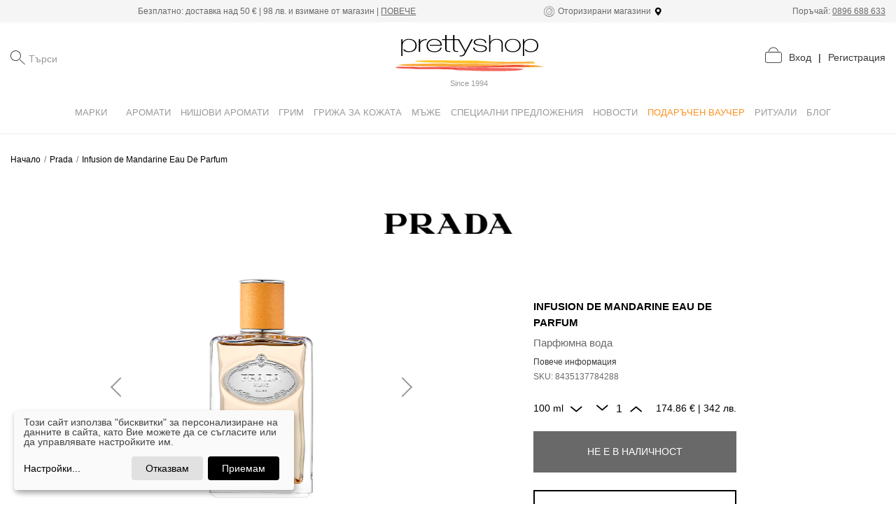

--- FILE ---
content_type: text/html; charset=utf-8
request_url: https://prettyshop.bg/products/infusion-de-mandarine-eau-de-parfum
body_size: 25967
content:
<!DOCTYPE html><html><head><script src="https://embed.cloudflarestream.com/embed/sdk.latest.js"></script><script>(function(w,d,s,l,i){w[l] = w[l] || [];w[l].push({'gtm.start':
                            new Date().getTime(),event:'gtm.js'});var f=d.getElementsByTagName(s)[0],
                            j=d.createElement(s),dl=l!='dataLayer'?'&l='+l:'';j.async=true;j.src=
                            'https://www.googletagmanager.com/gtm.js?id='+i+dl;f.parentNode.insertBefore(j,f);
                            })(window,document,'script','dataLayer','GTM-KJPKPRX8'); </script><script async="" src="https://www.googletagmanager.com/gtag/js?id=UA-190108433-1"></script><script>
                    window.dataLayer = window.dataLayer || [];
                    function gtag(){dataLayer.push(arguments);}
                    gtag('js', new Date());
                    gtag('config', 'UA-190108433-1');
                    </script><script async="" src="https://www.googletagmanager.com/gtag/js?id=AW-416169018"></script><script>
                    window.dataLayer = window.dataLayer || [];
                    function gtag(){dataLayer.push(arguments);}
                    gtag('js', new Date());                  
                    gtag('config', 'AW-416169018');
                    </script><meta charSet="utf-8"/><title>Infusion de Mandarine Eau De Parfum от Prada Prettyshop.bg</title><script type="application/ld+json">{
              "@context":"https://schema.org",
              "@type":"Product",
              "name":"Infusion de Mandarine Eau De Parfum",
              "image": [{"@context": "https://schema.org/","@type": "ImageObject","contentUrl": "https://cdn.prettyshop.bg//uploads/variant_images/16679/infusion-de-mandarine-eau-de-parfum-prada-ml-100-8435137784288-9fa545458e502c7ab34db51f79e5db49.jpeg","creditText": "Infusion de Mandarine Eau De Parfum"}],
              "description":"<p>Всеки аромат от линията Infusion е поетична интерпретация на една-единствена емблематична естествена съставка. Ароматите преосмислят древните парфюмни техники и преоткриват естественото по един модерен, ясен и точен начин. Усещането е за d&eacute;j&agrave;-vu, благоуханен флирт с миналото, което гледа смело напред към бъдещето.&nbsp;<br />Infusion de Mandarine предтавя нотки на горчив портокал и сладко-горчиво докосване на зелена мандарина. В сърцевината на аромата портокаловият цвят абсолю се среща с есенцията от нероли.</p>",
              "sku":"8435137784288",
              "brand":{
               "@type":"Brand",
                "name":"Prada"
              },
              
         
          "offers":{
             "@type":"Offer",
            "priceCurrency":"BGN",        
            "price":"174.86",
            "itemCondition":"https://schema.org/UsedCondition",
            "availability":"https://schema.org/InStock"
          }
        }</script><script type="application/ld+json">   {
                                    "@context": "http://schema.org",
                                    "@type": "WebSite",
                                    "url": "https://prettyshop.bg/",
                                    "potentialAction": {
                                    "@type": "SearchAction",
                                    "target": "https://prettyshop.bg/?search={search_term_string}",
                                    "query-input": "required name=search_term_string"
                                    },
                                    "logo": "[data-uri]",
                                    "name": "Pretty Shop",
                                    "sameAs": [
                                    "https://www.facebook.com/prettyshopbg",
                                    "https://www.instagram.com/prettyshopofficial/?hl=en"
                                    ]
                                }
                            </script><script> gtag('event', 'view_item', {
                    'send_to': 'AW-416169018',
                    'value': "0",
                    'items': [{
                      'id': "infusion-de-mandarine-eau-de-parfum",
                      'location_id': '',
                      'google_business_vertical': 'custom'
                    }]
                  });</script><meta name="viewport" content="width=device-width, initial-scale=1.0, maximum-scale=1.0, user-scalable=no"/><meta name="author" content="Sirma CI"/><link rel="stylesheet" href="https://stackpath.bootstrapcdn.com/bootstrap/4.5.0/css/bootstrap.min.css" integrity="sha384-9aIt2nRpC12Uk9gS9baDl411NQApFmC26EwAOH8WgZl5MYYxFfc+NcPb1dKGj7Sk" crossorigin="anonymous"/><link rel="apple-touch-icon" sizes="57x57" href="/static/images/favicon/apple-icon-57x57.png"/><link rel="apple-touch-icon" sizes="60x60" href="/static/images/favicon/apple-icon-60x60.png"/><link rel="apple-touch-icon" sizes="72x72" href="/static/images/favicon/apple-icon-72x72.png"/><link rel="apple-touch-icon" sizes="76x76" href="/static/images/favicon/apple-icon-76x76.png"/><link rel="apple-touch-icon" sizes="114x114" href="/static/images/favicon/apple-icon-114x114.png"/><link rel="apple-touch-icon" sizes="120x120" href="/static/images/favicon/apple-icon-120x120.png"/><link rel="apple-touch-icon" sizes="144x144" href="/static/images/favicon/apple-icon-144x144.png"/><link rel="apple-touch-icon" sizes="152x152" href="/static/images/favicon/apple-icon-152x152.png"/><link rel="apple-touch-icon" sizes="180x180" href="/static/images/favicon/apple-icon-180x180.png"/><link rel="icon" type="image/png" sizes="192x192" href="/static/images/favicon/android-icon-192x192.png"/><link rel="icon" type="image/png" sizes="32x32" href="/static/images/favicon/favicon-32x32.png"/><link rel="icon" type="image/png" sizes="96x96" href="/static/images/favicon/favicon-96x96.png"/><link rel="icon" type="image/png" sizes="16x16" href="/static/images/favicon/favicon-16x16.png"/><link rel="manifest" href="/static/manifest.json"/><link rel="canonical" href=""/><meta property="og:site_name" content="Pretty Shop"/><meta property="og:locale" content="bg_BG"/><meta property="og:type" content="shop"/><meta property="og:image" content="https://cdn.prettyshop.bg//uploads/variant_images/16679/infusion-de-mandarine-eau-de-parfum-prada-ml-100-8435137784288-9fa545458e502c7ab34db51f79e5db49.jpeg"/><meta property="og:image:secure_url" content="https://cdn.prettyshop.bg//uploads/variant_images/16679/infusion-de-mandarine-eau-de-parfum-prada-ml-100-8435137784288-9fa545458e502c7ab34db51f79e5db49.jpeg"/><meta property="og:image:width" content="1200"/><meta property="og:image:height" content="630"/><meta property="og:image:alt" content="Pretty Shop Logo"/><meta name="msapplication-TileColor" content="#ffffff"/><meta name="msapplication-TileImage" content="/ms-icon-144x144.png"/><meta name="theme-color" content="#ffffff"/><script>!function(f,b,e,v,n,t,s)
                  {if(f.fbq)return;n=f.fbq=function(){n.callMethod?
                  n.callMethod.apply(n,arguments):n.queue.push(arguments)};
                  if(!f._fbq)f._fbq=n;n.push=n;n.loaded=!0;n.version='2.0';
                  n.queue=[];t=b.createElement(e);t.async=!0;
                  t.src=v;s=b.getElementsByTagName(e)[0];
                  s.parentNode.insertBefore(t,s)}(window, document,'script',
                  'https://connect.facebook.net/en_US/fbevents.js');
                  fbq('init', '248693673392964');
                  fbq('track', 'PageView');</script><noscript><img height="1" width="1" style="display:none"
                src="https://www.facebook.com/tr?id=248693673392964&ev=PageView&noscript=1" /></noscript><link rel="preload" href="/_next/static/css/df0616c0.bd6c3d3a.chunk.css" as="style"/><link rel="stylesheet" href="/_next/static/css/df0616c0.bd6c3d3a.chunk.css" data-n-g=""/><link rel="preload" href="/_next/static/css/2ac4bc1f.b48c903d.chunk.css" as="style"/><link rel="stylesheet" href="/_next/static/css/2ac4bc1f.b48c903d.chunk.css" data-n-g=""/><link rel="preload" href="/_next/static/css/styles.41c78c3a.chunk.css" as="style"/><link rel="stylesheet" href="/_next/static/css/styles.41c78c3a.chunk.css" data-n-g=""/><noscript data-n-css="true"></noscript><link rel="preload" href="/_next/static/chunks/main-632f939a9ae3e5d410d0.js" as="script"/><link rel="preload" href="/_next/static/chunks/webpack-b8c338dfbb728ea81530.js" as="script"/><link rel="preload" href="/_next/static/chunks/framework.a0cc4416b9424a5588b2.js" as="script"/><link rel="preload" href="/_next/static/chunks/29107295.de20b1120da7d3f8731a.js" as="script"/><link rel="preload" href="/_next/static/chunks/df0616c0.7b37a38a8911fc5fb44b.js" as="script"/><link rel="preload" href="/_next/static/chunks/2ac4bc1f.bc7564fa166f0d34b14f.js" as="script"/><link rel="preload" href="/_next/static/chunks/commons.b8089693d63f7f5c7361.js" as="script"/><link rel="preload" href="/_next/static/chunks/dd2f6fc1723f39541f0565400b19f1f9b594acfa.92b4a4b801d7af8b8c79.js" as="script"/><link rel="preload" href="/_next/static/chunks/styles.eef8a1d4f40855dfa59a.js" as="script"/><link rel="preload" href="/_next/static/chunks/pages/_app-1f74de1105a2c9f17ae2.js" as="script"/><link rel="preload" href="/_next/static/chunks/75fc9c18.1b1df1b30b13b5a8487d.js" as="script"/><link rel="preload" href="/_next/static/chunks/fd064c9877ad07792296564aaa962b65819d7d4a.9383ff16dcc9c49e44f3.js" as="script"/><link rel="preload" href="/_next/static/chunks/pages/products/%5Bslug%5D-43084d55552878617f10.js" as="script"/></head><body><div id="__next"><noscript><iframe src="https://www.googletagmanager.com/ns.html?id=GTM-KJPKPRX8" height="0" width="0" style="display:none;visibility:hidden"></iframe></noscript><script>var myo_pigv = { dealership_id: "64db76723a737f0781651666" };
                    var myo_sc = document.createElement("script");
                    myo_sc.type = "application/javascript";
                    myo_sc.async = true;
                    myo_sc.src = "https://portal.salexor.com/cs/behaviour.spa.js";
                    document.body.appendChild(myo_sc); </script><div class="p-dialog-mask p-component-overlay p-dialog-center"></div><div class="p-dialog-mask p-component-overlay p-dialog-center"></div><div class="p-dialog-mask p-component-overlay p-dialog-center"></div><header><div class="header-top d-none-1024 d-block"><div class="container-fluid d-flex justify-content-between align-items-center"><span class="header-fake-link"></span><span>Безплатно: доставка над <span>50 €<!-- --> <del class="old-price"></del> | 98 лв.</span> и взимане от магазин |<!-- --> <a href="https://prettyshop.bg/informational/delivery-terms#">ПОВЕЧЕ</a></span><span><span class="authorized-shops"><i class="icon-authorised-retailer-icon"></i> Оторизирани магазини<img src="[data-uri]" class="map-icon" alt="Map pin"/></span></span><span>Поръчай: <a href="tel:+359896688633">0896 688 633</a></span></div></div><div class="container-fluid header-bottom d-flex flex-column"><div class="row"><div class="col-12 d-flex justify-content-between align-items-center"><div class="searchbar "><img src="[data-uri]" class="menu-button burger-menu menu-button sidebar-toggler"/><div class="c-msg"><div></div></div><div class="search-controls d-none-1024"><i class="icon-search-icon"></i><div class="search-field-results-wrap"><span id="pr_id_606009" class="p-autocomplete p-component p-inputwrapper d-none-1024 d-inline-block" aria-haspopup="listbox" aria-expanded="false" aria-owns="pr_id_606009_list"><input type="text" role="searchbox" aria-autocomplete="list" aria-controls="pr_id_606009_list" class="p-inputtext p-component p-autocomplete-input" autoComplete="off" placeholder="Търси" value=""/></span></div></div></div><div class="undefined logo-with-text"><a target="_self" class="app-logo-wrap" href="/"><img src="[data-uri]" class="app-logo" alt="Prettyshop"/></a><p class="logo-text">Since 1994</p></div><span class="header-actions d-flex align-items-center"><span class="action-icon "><span class="label ">Количка</span><a target="_self" class="action-icon-link" href="/cart"><span class="icon-shopping-bag-icon "></span></a></span><span class="d-inline greet-msg d-none-1024"><a target="_self" class="c-link" href="/login">Вход</a><span class="delimiter">|</span><a target="_self" class="c-link" href="/register">Регистрация</a></span></span></div></div></div></header><main class="container-fluid page-content"><div class="row product-head"><div class="col-12 text-center"><div class="brand "><a target="_self" href="/brands/prada"><img src="https://cdn.prettyshop.bg//uploads/brands/61/original-f479ad41d28b32a4c1e766d6791e2496.png" alt="Prada" title="Prada" style="max-height:29px;margin-bottom:42px;margin-top:31px"/></a></div></div><div class="col-md-6 offset-lg-1 col-lg-5"><div class="product-badge"> </div><div class="image-slider-save-space"></div></div><div class="col-md-6 col-lg-3 offset-lg-1"><div class="product-summary"><div class="product-summary-hight"><div class="brand"></div><h1 class="product-title"> <br/><p> </p></h1><p class="description"></p><div class="d-flex stars-label-container"></div><a href="#product-section" class="c-link more-info">Повече информация</a></div><div class="c-msg"><div></div></div><div class="sku-favorite-wrap"><span class="sku">SKU: </span></div><div class="product-selector  product-page"><span class="selector-top-bottom"><button class="top-bold-item"> 0 null<i class="icon-small-arrow-icon"></i></button><span class="amount-selector"><button><i class="icon-small-arrow-icon"></i></button>1<button><i class="icon-small-arrow-icon"></i></button></span><span class="top-bold-item"><span>0.0 €<!-- --> <!-- --> | 0 лв.</span></span></span><div class="selector-variants 
                 "></div><span class="selector-top-bottom"></span></div><button class="primary-btn add-cart w-100">Добави</button><button style="display:none" class="primary-btn add-cart w-100">Уведоми ме</button><div class="feature"><span class="icon-wrap"><i class="icon-delivery-icon"></i></span>Доставка до 2 работни дни.</div><div class="feature"><span class="icon-wrap"><svg style="color:black;margin-right:30px;width:25px" aria-hidden="true" focusable="false" data-prefix="fas" data-icon="map-marker-alt" class="svg-inline--fa fa-map-marker-alt fa-w-12" role="img" xmlns="http://www.w3.org/2000/svg" viewBox="0 0 384 512"><path fill="currentColor" d="M172.268 501.67C26.97 291.031 0 269.413 0 192 0 85.961 85.961 0 192 0s192 85.961 192 192c0 77.413-26.97 99.031-172.268 309.67-9.535 13.774-29.93 13.773-39.464 0zM192 272c44.183 0 80-35.817 80-80s-35.817-80-80-80-80 35.817-80 80 35.817 80 80 80z"></path></svg></span><span>Безплатно взимане от магазин<span style="cursor:pointer" class="d-block c-link invert">Нашите магазини</span></span></div></div></div></div><div class="row" id="product-section" style="overflow:hidden"><div class="col-md-12 col-lg-10 offset-lg-1"><h2 class="text-center class-h1">Детайли за <!-- -->Infusion de Mandarine Eau De Parfum</h2></div></div><div class="row" style="overflow:hidden"><div class="col-md-12 col-lg-10 offset-lg-1"><div class="p-tabview p-component c-tabs"><ul class="p-tabview-nav" role="tablist"><li class="p-unselectable-text p-tabview-selected p-highlight d-none" role="presentation"><a role="tab" class="p-tabview-nav-link" id="pr_id_606010_header_0" aria-controls="pr_id_606010_content_0" aria-selected="true" tabindex="0"><span class="p-tabview-title">Описание на продукта</span></a></li><li class="p-unselectable-text d-none" role="presentation"><a role="tab" class="p-tabview-nav-link" id="pr_id_606010_header_1" aria-controls="pr_id_606010_content_1" aria-selected="false" tabindex="0"><span class="p-tabview-title">Допълнителна информация</span></a></li><li class="p-unselectable-text d-none" role="presentation"><a role="tab" class="p-tabview-nav-link" id="pr_id_606010_header_2" aria-controls="pr_id_606010_content_2" aria-selected="false" tabindex="0"><span class="p-tabview-title">Начин на употреба</span></a></li><li class="p-unselectable-text d-none" role="presentation"><a role="tab" class="p-tabview-nav-link" id="pr_id_606010_header_3" aria-controls="pr_id_606010_content_3" aria-selected="false" tabindex="0"><span class="p-tabview-title">Информация за производител</span></a></li><li class="p-unselectable-text d-none" role="presentation"><a role="tab" class="p-tabview-nav-link" id="pr_id_606010_header_4" aria-controls="pr_id_606010_content_4" aria-selected="false" tabindex="0"><span class="p-tabview-title">Състав на продукта</span></a></li><li class="p-tabview-ink-bar"></li></ul><div class="p-tabview-panels"><div id="pr_id_606010_content_0" aria-labelledby="pr_id_606010_header_0" aria-hidden="false" class="p-tabview-panel" role="tabpanel"><div class="container-fluid"><div class="row"><div class="c-text col-md-8 offset-md-2 mt_20"></div></div></div></div></div></div></div></div><div class="row" style="overflow:hidden"><div class="col-md-8 offset-md-2"></div></div><div class="row" style="overflow:hidden"><div class="col-md-8 offset-md-2 text-center"></div></div><div class="row" style="overflow:hidden"><div class="col-md-12 col-lg-10 offset-lg-1"></div></div><div class="row" style="overflow:hidden"><div class="col-md-12 col-lg-10 offset-lg-1"><div><div></div></div><div class="container-fluid clients-reviews"><div class="row title-row"><div class="col-md-12 col-lg-10 offset-lg-1"><h2 class="text-center">Oценка за </h2></div></div><div class="p-dialog-mask p-component-overlay p-dialog-center"></div><div class="row text-center text-md-left reviews-header"><div class="col-12 text-center"><div class="c-msg mb_20"><div></div></div><button class="primary-btn">Добавяне на оценка</button></div></div><div class="row"><div class="col-12 text-center"><p class="c-text">Няма налични оценки</p></div></div></div></div></div></main><footer id="pageFooter"><div class="container-fluid"><div class="row footer-row"><div class="col-12"><div class="d-flex justify-content-between"><ul class="features"><li class="feature"><i class="icon-authorised-retailer-icon"></i><span>ОТОРИЗИРАН МАГАЗИН</span></li><li class="feature"><i class="icon-delivery-icon"></i><span>БЕЗПЛАТНА ДОСТАВКА НАД <span>50 €<!-- --> <del class="old-price"></del> | 98 лв.</span></span></li><li class="feature"><i class="icon-phone-icon"></i><span>ПОРЪЧАЙ ПО ТЕЛЕФОНА -<a href="tel:+359896688633" class="text-nowrap">0896 688 633</a></span></li></ul></div></div></div><div class="row menus"><div class="col-md-3 text-center"><div class="undefined logo-with-text"><a target="_self" class="app-logo-wrap" href="/"><img src="[data-uri]" class="app-logo" alt="Prettyshop"/></a><p class="logo-text">Since 1994</p></div><h4 class="footer-title">Абонирайте се за нашия бюлетин</h4><div class="c-msg"><div></div></div><form class="subscribe-wrapper"><div class="form-control-block  "><span></span><input type="email" id="email" class="form-control" placeholder="Email*" name="email"/></div><button class="submit-btn">Запиши</button></form></div><div class="col-md-3 block-items"><h4 class="low-res-accordion-title ">избрано<i class="icon-small-arrow-icon"></i></h4><div class="low-res-accordion-content"><a target="_self" class="block-item" href="/categories/aromati/damski/aromati">Парфюм</a><a target="_self" class="block-item" href="/categories/grim/manikur">Маникюр</a><a target="_self" class="block-item" href="/categories/grim/ustni">Устни</a><a target="_self" class="block-item" href="/categories/grizha-za-kozhata/polzi/hidratacia">Хидратация</a><a target="_self" class="block-item" href="/categories/grizha-za-kozhata">Грижа за кожата</a><a target="_self" class="block-item" href="/categories/grim/ochi">Очи</a><a target="_self" class="block-item" href="/categories/grizha-za-kozhata/polzi/sluncezashtita">Слънцезащита</a><a target="_self" class="block-item" href="/categories/grizha-za-kozhata/vid-produkt/tonik-losion">Лосион</a><a target="_self" class="block-item" href="/categories/grim/lice">Лице</a><a target="_self" class="block-item" href="/categories/grim/aksesoari/chetki-za-grim">Четки</a><a target="_self" class="block-item" href="/categories/grizha-za-kozhata/zoni-na-tretirane/tjalo">Тяло</a></div></div><div class="col-md-6"><div class="container-fluid inner"><div class="row"><div class="col-md-6"><h4 class="low-res-accordion-title ">Информация за клиенти<i class="icon-small-arrow-icon"></i></h4><nav class="undefined footer-menu low-res-accordion-content"><ul></ul></nav></div><div class="col-md-6"><h4 class="low-res-accordion-title ">За нас<i class="icon-small-arrow-icon"></i></h4><nav class="undefined footer-menu low-res-accordion-content"><ul></ul></nav></div><div class="col-md-6 payment-methods"><h4 class="low-res-accordion-title ">Начини на плащане<i class="icon-small-arrow-icon"></i></h4><div class="footer-menu low-res-accordion-content"><ul><li><img src="/static/images/unicredit-bulbank-logo.svg" alt="Unicredit Bulbank" title="Unicredit Bulbank"/></li><li><img src="/static/images/MasterCard-logo.svg" alt="MasterCard" title="MasterCard"/></li><li><img src="/static/images/visa-logo.svg" alt="Visa" title="Visa"/></li></ul></div></div><div class="col-md-6"><h4 class="low-res-accordion-title ">Последвайте ни<i class="icon-small-arrow-icon"></i></h4><nav class="socials footer-menu low-res-accordion-content"><ul><li><a target="_blank" href="https://www.facebook.com/prettyshopbg"><i class="icon-facebook_logo"></i></a></li><li><a target="_blank" href="https://www.instagram.com/prettyshopofficial?hl=bg"><i class="icon-instagram-logo"></i></a></li><li><a target="_blank" href="https://www.youtube.com/channel/UCVh5dfumwUlh31rXtF_vO3w"><i class="icon-youtube_logo"></i></a></li></ul></nav></div></div></div></div></div><div class="row bottom"><div class="col-12"><a target="_blank" class="c-link" href="https://sirma.com/industries/retail.html"><p>Developed by SirmaCI</p></a></div></div><div class="p-dialog-mask p-component-overlay p-dialog-center"></div><div class="p-dialog-mask p-component-overlay p-dialog-center"></div></div></footer><img src="[data-uri]" class="scroll-to-top" alt="Arrow to top"/><div class=" screen-spinner-overlay"><div class="p-progress-spinner" role="alert" aria-busy="true"><svg class="p-progress-spinner-svg" viewBox="25 25 50 50" style="animation-duration:2s"><circle class="p-progress-spinner-circle" cx="50" cy="50" r="20" fill="none" stroke-width="2" stroke-miterlimit="10"></circle></svg></div></div></div><script id="__NEXT_DATA__" type="application/json">{"props":{"pageProps":{"categories":{"data":[{"id":999,"attributes":{"name":"Марки","subcategories":[{"id":"CHANEL","type":"brand/index","attributes":{"name":"CHANEL","slug":"CHANEL","black_border":true,"logo_url":"/uploads/brands/60/original-c2b982f228cdcd0bd21e1eb7c963f9a8.png"}},{"id":"DIOR","type":"brand/index","attributes":{"name":"DIOR","slug":"DIOR","black_border":false,"logo_url":"/uploads/brands/56/original-067a292c07675cf22f7285baca7d0cc1.png"}},{"id":"atkinsons","type":"brand/index","attributes":{"name":"Atkinsons","slug":"atkinsons","black_border":false,"logo_url":"/uploads/brands/47/original-2a506fb7dce4831bcb1106a094d24d60.png"}},{"id":"brunello-cucinelli","type":"brand/index","attributes":{"name":"Brunello Cucinelli","slug":"brunello-cucinelli","black_border":false,"logo_url":"/uploads/brands/62/original-46801ea9be8ae3dc165f113104470711.png"}},{"id":"bvlgari","type":"brand/index","attributes":{"name":"Bvlgari","slug":"bvlgari","black_border":false,"logo_url":"/uploads/brands/1/original-c7bbe634c55581e6e4fb53734d58eca7.png"}},{"id":"biotherm","type":"brand/index","attributes":{"name":"Biotherm","slug":"biotherm","black_border":false,"logo_url":"/uploads/brands/45/original-f59d3d70c9a459a4112638c5c049a1e2.png"}},{"id":"boucheron","type":"brand/index","attributes":{"name":"Boucheron","slug":"boucheron","black_border":false,"logo_url":"/uploads/brands/58/original-38a3961111968eb035c39adff4355de4.png"}},{"id":"burberry","type":"brand/index","attributes":{"name":"Burberry","slug":"burberry","black_border":false,"logo_url":"/uploads/brands/22/original-Burberry.png"}},{"id":"clarins","type":"brand/index","attributes":{"name":"Clarins","slug":"clarins","black_border":false,"logo_url":"/uploads/brands/55/original-6f15af45781625cdcfaeae0a5d3f7ae4.jpg"}},{"id":"chloe","type":"brand/index","attributes":{"name":"Chloe","slug":"chloe","black_border":false,"logo_url":"/uploads/brands/16/original-chloe.png"}},{"id":"calvin-klein","type":"brand/index","attributes":{"name":"Calvin Klein","slug":"calvin-klein","black_border":false,"logo_url":"/uploads/brands/13/original-calvin-klein.png"}},{"id":"carolina-herrera","type":"brand/index","attributes":{"name":"Carolina Herrera","slug":"carolina-herrera","black_border":false,"logo_url":"/uploads/brands/26/original-CH_1.png"}},{"id":"chopard","type":"brand/index","attributes":{"name":"Chopard","slug":"chopard","black_border":false,"logo_url":"/uploads/brands/34/original-c50c10caaca2aedca5204a99b5dd3a93.png"}},{"id":"clinique","type":"brand/index","attributes":{"name":"Clinique","slug":"clinique","black_border":false,"logo_url":"/uploads/brands/29/original-Logo_6png.png"}},{"id":"davidoff","type":"brand/index","attributes":{"name":"Davidoff","slug":"davidoff","black_border":false,"logo_url":"/uploads/brands/63/original-2ce908f16b2c59077e8c0fae9971c365.png"}},{"id":"dsquared2","type":"brand/index","attributes":{"name":"Dsquared2","slug":"dsquared2","black_border":false,"logo_url":"/uploads/brands/31/original-dsquared_1.png"}},{"id":"dolce-and-gabbana","type":"brand/index","attributes":{"name":"Dolce \u0026 Gabbana","slug":"dolce-and-gabbana","black_border":false,"logo_url":"/uploads/brands/36/original-original-logo-DOLCE-\u0026-GABBANA-2.png"}},{"id":"dkny","type":"brand/index","attributes":{"name":"DKNY","slug":"dkny","black_border":false,"logo_url":"/uploads/brands/32/original-LOGO-NEW-DKNY_1.png"}},{"id":"estee-lauder","type":"brand/index","attributes":{"name":"Estee Lauder","slug":"estee-lauder","black_border":false,"logo_url":"/uploads/brands/14/original-estee-lauder.png"}},{"id":"escada","type":"brand/index","attributes":{"name":"Escada","slug":"escada","black_border":false,"logo_url":"/uploads/brands/17/original-Escada.png"}},{"id":"gucci","type":"brand/index","attributes":{"name":"Gucci","slug":"gucci","black_border":false,"logo_url":"/uploads/brands/15/original-gucci.png"}},{"id":"givenchy","type":"brand/index","attributes":{"name":"Givenchy","slug":"givenchy","black_border":false,"logo_url":"/uploads/brands/43/original-LOGO_GIVENCHY.png"}},{"id":"giorgio-armani","type":"brand/index","attributes":{"name":"Giorgio Armani","slug":"giorgio-armani","black_border":false,"logo_url":"/uploads/brands/37/original-GIORGIO_ARMANI_logo.png"}},{"id":"boss","type":"brand/index","attributes":{"name":"Hugo Boss","slug":"boss","black_border":false,"logo_url":"/uploads/brands/19/original-563ea74f4d449548d743d52bb6c7e5af.jpg"}},{"id":"issey-miyake","type":"brand/index","attributes":{"name":"Issey Miyake","slug":"issey-miyake","black_border":false,"logo_url":"/uploads/brands/3/original-03be51078f5a022798a6690150b58822.png"}},{"id":"i-items","type":"brand/index","attributes":{"name":"I/TEMS","slug":"i-items","black_border":false,"logo_url":"/uploads/brands/65/original-0eb43714ff64d6d292a5ba2f34bd58a5.png"}},{"id":"jean-paul-gaultier","type":"brand/index","attributes":{"name":"Jean-Paul Gaultier","slug":"jean-paul-gaultier","black_border":false,"logo_url":"/uploads/brands/25/original-JPG_1.png"}},{"id":"jimmy-choo","type":"brand/index","attributes":{"name":"Jimmy Choo","slug":"jimmy-choo","black_border":false,"logo_url":"/uploads/brands/49/original-8c7c987048f61f63915ffe0525675fcf.png"}},{"id":"karl-lagerfeld","type":"brand/index","attributes":{"name":"Karl Lagerfeld","slug":"karl-lagerfeld","black_border":false,"logo_url":"/uploads/brands/51/original-0cdba9493fb769ef10ffa8bc1aff24c7.png"}},{"id":"kenzo","type":"brand/index","attributes":{"name":"Kenzo","slug":"kenzo","black_border":false,"logo_url":"/uploads/brands/53/original-c7c8284dd557f774cd577b541a663923.png"}},{"id":"liu-jo","type":"brand/index","attributes":{"name":"Liu Jo","slug":"liu-jo","black_border":false,"logo_url":"/uploads/brands/57/original-4931847223a17469599ae679a287d6ff.png"}},{"id":"lancome","type":"brand/index","attributes":{"name":"Lancome","slug":"lancome","black_border":false,"logo_url":"/uploads/brands/40/original-f6eb5ebb6494384a778d2c86060c3837.png"}},{"id":"lanvin","type":"brand/index","attributes":{"name":"Lanvin","slug":"lanvin","black_border":false,"logo_url":"/uploads/brands/50/original-2757a9e18378d6697aae538fd05937c5.png"}},{"id":"lancaster","type":"brand/index","attributes":{"name":"Lancaster","slug":"lancaster","black_border":false,"logo_url":"/uploads/brands/27/original-Lancaster_2.png"}},{"id":"moschino","type":"brand/index","attributes":{"name":"Moschino","slug":"moschino","black_border":false,"logo_url":"/uploads/brands/10/original-moschino.png"}},{"id":"montblanc","type":"brand/index","attributes":{"name":"Montblanc","slug":"montblanc","black_border":false,"logo_url":"/uploads/brands/48/original-2b13b15dfa6e17fa014b15092ed277ca.png"}},{"id":"marc-jacobs","type":"brand/index","attributes":{"name":"Marc Jacobs","slug":"marc-jacobs","black_border":false,"logo_url":"/uploads/brands/44/original-0982852ad156553e34c3ac5cbe591e6d.png"}},{"id":"michael-kors","type":"brand/index","attributes":{"name":"Michael Kors","slug":"michael-kors","black_border":false,"logo_url":"/uploads/brands/30/original-MK-Logo_2.png"}},{"id":"missoni","type":"brand/index","attributes":{"name":"Missoni","slug":"missoni","black_border":false,"logo_url":"/uploads/brands/20/original-missoni.png"}},{"id":"mercedes-benz","type":"brand/index","attributes":{"name":"Mercedes-Benz","slug":"mercedes-benz","black_border":false,"logo_url":"/uploads/brands/52/original-f73ee4b66f83ad180beecf6961dbfc95.png"}},{"id":"narciso-rodriguez","type":"brand/index","attributes":{"name":"Narciso Rodriguez","slug":"narciso-rodriguez","black_border":false,"logo_url":"/uploads/brands/7/original-narciso-rodriguez.png"}},{"id":"mugler","type":"brand/index","attributes":{"name":"Mugler","slug":"mugler","black_border":false,"logo_url":"/uploads/brands/64/original-28acb3a431b939ce10ba76a046187d19.png"}},{"id":"nina-ricci","type":"brand/index","attributes":{"name":"Nina Ricci","slug":"nina-ricci","black_border":false,"logo_url":"/uploads/brands/23/original-Nina-Ricci-logo-novo.png"}},{"id":"prada","type":"brand/index","attributes":{"name":"Prada","slug":"prada","black_border":false,"logo_url":"/uploads/brands/61/original-f479ad41d28b32a4c1e766d6791e2496.png"}},{"id":"philipp-plein","type":"brand/index","attributes":{"name":"Philipp Plein ","slug":"philipp-plein","black_border":false,"logo_url":"/uploads/brands/28/original-LOGO PP.jpg"}},{"id":"rabanne","type":"brand/index","attributes":{"name":"Rabanne","slug":"rabanne","black_border":false,"logo_url":"/uploads/brands/24/original-76a188598120f6828df6d12c7c6c65b5.png"}},{"id":"shiseido","type":"brand/index","attributes":{"name":"Shiseido","slug":"shiseido","black_border":false,"logo_url":"/uploads/brands/41/original-17ab7be754ba4fae34349221a4734dc0.png"}},{"id":"salvatore-ferragamo","type":"brand/index","attributes":{"name":"Salvatore Ferragamo ","slug":"salvatore-ferragamo","black_border":false,"logo_url":"/uploads/brands/33/original-FERRAGAMO-LOGO_1.png"}},{"id":"trussardi","type":"brand/index","attributes":{"name":"Trussardi","slug":"trussardi","black_border":false,"logo_url":"/uploads/brands/42/original-Trussardi5.png"}},{"id":"tom-ford","type":"brand/index","attributes":{"name":"TOM FORD","slug":"tom-ford","black_border":false,"logo_url":"/uploads/brands/18/original-TF_logo_black_1.png"}},{"id":"zadig-and-voltaire","type":"brand/index","attributes":{"name":"Zadig \u0026 Voltaire","slug":"zadig-and-voltaire","black_border":false,"logo_url":"/uploads/brands/35/original-Z\u0026V-2016_Logo_black_1.png"}},{"id":"versace","type":"brand/index","attributes":{"name":"Versace","slug":"versace","black_border":false,"logo_url":"/uploads/brands/21/original-3c5151ceeb47966a3ea691f25359686b.png"}},{"id":"valentino","type":"brand/index","attributes":{"name":"Valentino","slug":"valentino","black_border":false,"logo_url":"/uploads/brands/38/original-Valentino_logo_2.png"}},{"id":"yves-saint-laurent","type":"brand/index","attributes":{"name":"Yves Saint Laurent","slug":"yves-saint-laurent","black_border":false,"logo_url":"/uploads/brands/39/original-YSL_logo_2.png"}}],"image_url":"/uploads/static_images/27/original-brand-header-2.jpg"}},{"id":"shiseido","type":"category/index","attributes":{"name":"Shiseido","slug":"shiseido","brand_hidden":true,"home_visible":false,"header_hidden":true,"id":219,"parent_id":null,"subcategories":[{"id":"shiseido-fragrances","type":"category/index","attributes":{"name":"Аромати Shiseido","slug":"shiseido-fragrances","brand_hidden":true,"home_visible":false,"header_hidden":true,"id":220,"parent_id":219,"subcategories":[],"image_url":null,"image_medium_url":null,"image_small_url":null},"links":{"url":"/api/v1/public/categories/shiseido-fragrances"}},{"id":"shiseido-skincare","type":"category/index","attributes":{"name":"Грижа за кожата Shiseido","slug":"shiseido-skincare","brand_hidden":true,"home_visible":false,"header_hidden":true,"id":221,"parent_id":219,"subcategories":[],"image_url":null,"image_medium_url":null,"image_small_url":null},"links":{"url":"/api/v1/public/categories/shiseido-skincare"}},{"id":"shiseido-skincare-for-man","type":"category/index","attributes":{"name":"Грижа за мъже Shiseido","slug":"shiseido-skincare-for-man","brand_hidden":true,"home_visible":false,"header_hidden":true,"id":222,"parent_id":219,"subcategories":[],"image_url":null,"image_medium_url":null,"image_small_url":null},"links":{"url":"/api/v1/public/categories/shiseido-skincare-for-man"}},{"id":"shiseido-makeup","type":"category/index","attributes":{"name":"Грим Shiseido","slug":"shiseido-makeup","brand_hidden":true,"home_visible":false,"header_hidden":true,"id":223,"parent_id":219,"subcategories":[],"image_url":null,"image_medium_url":null,"image_small_url":null},"links":{"url":"/api/v1/public/categories/shiseido-makeup"}},{"id":"shiseido-exfoliating","type":"category/index","attributes":{"name":"Почистване Shiseido","slug":"shiseido-exfoliating","brand_hidden":true,"home_visible":false,"header_hidden":true,"id":224,"parent_id":219,"subcategories":[],"image_url":null,"image_medium_url":null,"image_small_url":null},"links":{"url":"/api/v1/public/categories/shiseido-exfoliating"}}],"image_url":null,"image_medium_url":null,"image_small_url":null},"links":{"url":"/api/v1/public/categories/shiseido"}},{"id":"aromati","type":"category/index","attributes":{"name":"Аромати","slug":"aromati","brand_hidden":false,"home_visible":true,"header_hidden":false,"id":5,"parent_id":null,"subcategories":[{"id":"aromati/damski","type":"category/index","attributes":{"name":"Дамски","slug":"aromati/damski","brand_hidden":false,"home_visible":false,"header_hidden":false,"id":23,"parent_id":5,"subcategories":[{"id":"aromati/damski/aromati","type":"category/index","attributes":{"name":"Аромати","slug":"aromati/damski/aromati","brand_hidden":false,"home_visible":false,"header_hidden":false,"id":25,"parent_id":23,"subcategories":[],"image_url":null,"image_medium_url":null,"image_small_url":null},"links":{"url":"/api/v1/public/categories/aromati/damski/aromati"}},{"id":"aromati/damski/losion-za-tjalo","type":"category/index","attributes":{"name":"Лосион за тяло","slug":"aromati/damski/losion-za-tjalo","brand_hidden":false,"home_visible":false,"header_hidden":false,"id":26,"parent_id":23,"subcategories":[],"image_url":null,"image_medium_url":null,"image_small_url":null},"links":{"url":"/api/v1/public/categories/aromati/damski/losion-za-tjalo"}},{"id":"aromati/damski/krem-za-tjalo","type":"category/index","attributes":{"name":"Крем за тяло","slug":"aromati/damski/krem-za-tjalo","brand_hidden":false,"home_visible":false,"header_hidden":false,"id":27,"parent_id":23,"subcategories":[],"image_url":null,"image_medium_url":null,"image_small_url":null},"links":{"url":"/api/v1/public/categories/aromati/damski/krem-za-tjalo"}},{"id":"aromati/damski/olio-za-tjalo","type":"category/index","attributes":{"name":"Олио за тяло","slug":"aromati/damski/olio-za-tjalo","brand_hidden":false,"home_visible":false,"header_hidden":false,"id":29,"parent_id":23,"subcategories":[],"image_url":null,"image_medium_url":null,"image_small_url":null},"links":{"url":"/api/v1/public/categories/aromati/damski/olio-za-tjalo"}},{"id":"aromati/damski/spray-za-tjalo","type":"category/index","attributes":{"name":"Спрей за тяло","slug":"aromati/damski/spray-za-tjalo","brand_hidden":false,"home_visible":false,"header_hidden":false,"id":30,"parent_id":23,"subcategories":[],"image_url":null,"image_medium_url":null,"image_small_url":null},"links":{"url":"/api/v1/public/categories/aromati/damski/spray-za-tjalo"}},{"id":"aromati/damski/dush-gel","type":"category/index","attributes":{"name":"Душ гел","slug":"aromati/damski/dush-gel","brand_hidden":false,"home_visible":false,"header_hidden":false,"id":31,"parent_id":23,"subcategories":[],"image_url":null,"image_medium_url":null,"image_small_url":null},"links":{"url":"/api/v1/public/categories/aromati/damski/dush-gel"}},{"id":"aromati/damski/sapuni","type":"category/index","attributes":{"name":"Сапуни","slug":"aromati/damski/sapuni","brand_hidden":false,"home_visible":false,"header_hidden":false,"id":32,"parent_id":23,"subcategories":[],"image_url":null,"image_medium_url":null,"image_small_url":null},"links":{"url":"/api/v1/public/categories/aromati/damski/sapuni"}},{"id":"aromati/damski/aromat-za-kosa","type":"category/index","attributes":{"name":"Аромат за коса","slug":"aromati/damski/aromat-za-kosa","brand_hidden":false,"home_visible":false,"header_hidden":false,"id":164,"parent_id":23,"subcategories":[],"image_url":null,"image_medium_url":null,"image_small_url":null},"links":{"url":"/api/v1/public/categories/aromati/damski/aromat-za-kosa"}},{"id":"aromati/damski/deo-spray","type":"category/index","attributes":{"name":"Дезодорант спрей","slug":"aromati/damski/deo-spray","brand_hidden":false,"home_visible":false,"header_hidden":false,"id":35,"parent_id":23,"subcategories":[],"image_url":null,"image_medium_url":null,"image_small_url":null},"links":{"url":"/api/v1/public/categories/aromati/damski/deo-spray"}},{"id":"aromati/damski/deo-stick","type":"category/index","attributes":{"name":"Дезодорант стик","slug":"aromati/damski/deo-stick","brand_hidden":false,"home_visible":false,"header_hidden":false,"id":36,"parent_id":23,"subcategories":[],"image_url":null,"image_medium_url":null,"image_small_url":null},"links":{"url":"/api/v1/public/categories/aromati/damski/deo-stick"}},{"id":"aromati/damski/sets","type":"category/index","attributes":{"name":"Комплекти","slug":"aromati/damski/sets","brand_hidden":false,"home_visible":false,"header_hidden":false,"id":37,"parent_id":23,"subcategories":[],"image_url":null,"image_medium_url":null,"image_small_url":null},"links":{"url":"/api/v1/public/categories/aromati/damski/sets"}}],"image_url":null,"image_medium_url":null,"image_small_url":null},"links":{"url":"/api/v1/public/categories/aromati/damski"}},{"id":"aromati/muzhki","type":"category/index","attributes":{"name":"Мъжки","slug":"aromati/muzhki","brand_hidden":false,"home_visible":false,"header_hidden":false,"id":24,"parent_id":5,"subcategories":[{"id":"aromati/muzhki/aromati","type":"category/index","attributes":{"name":"Аромати","slug":"aromati/muzhki/aromati","brand_hidden":false,"home_visible":false,"header_hidden":false,"id":38,"parent_id":24,"subcategories":[],"image_url":null,"image_medium_url":null,"image_small_url":null},"links":{"url":"/api/v1/public/categories/aromati/muzhki/aromati"}},{"id":"aromati/muzhki/produkti-za-brusnene","type":"category/index","attributes":{"name":"Продукти за бръснене","slug":"aromati/muzhki/produkti-za-brusnene","brand_hidden":false,"home_visible":false,"header_hidden":false,"id":39,"parent_id":24,"subcategories":[],"image_url":null,"image_medium_url":null,"image_small_url":null},"links":{"url":"/api/v1/public/categories/aromati/muzhki/produkti-za-brusnene"}},{"id":"aromati/muzhki/aftershave-balsam","type":"category/index","attributes":{"name":"Афтършейв балсам","slug":"aromati/muzhki/aftershave-balsam","brand_hidden":false,"home_visible":false,"header_hidden":false,"id":200,"parent_id":24,"subcategories":[],"image_url":null,"image_medium_url":null,"image_small_url":null},"links":{"url":"/api/v1/public/categories/aromati/muzhki/aftershave-balsam"}},{"id":"aromati/muzhki/aftershave-lotion","type":"category/index","attributes":{"name":"Афтършейв лосион","slug":"aromati/muzhki/aftershave-lotion","brand_hidden":false,"home_visible":false,"header_hidden":false,"id":202,"parent_id":24,"subcategories":[],"image_url":null,"image_medium_url":null,"image_small_url":null},"links":{"url":"/api/v1/public/categories/aromati/muzhki/aftershave-lotion"}},{"id":"aromati/muzhki/deo-spray","type":"category/index","attributes":{"name":"Дезодорант спрей","slug":"aromati/muzhki/deo-spray","brand_hidden":false,"home_visible":false,"header_hidden":false,"id":40,"parent_id":24,"subcategories":[],"image_url":null,"image_medium_url":null,"image_small_url":null},"links":{"url":"/api/v1/public/categories/aromati/muzhki/deo-spray"}},{"id":"aromati/muzhki/deo-stick","type":"category/index","attributes":{"name":"Дезодорант стик","slug":"aromati/muzhki/deo-stick","brand_hidden":false,"home_visible":false,"header_hidden":false,"id":41,"parent_id":24,"subcategories":[],"image_url":null,"image_medium_url":null,"image_small_url":null},"links":{"url":"/api/v1/public/categories/aromati/muzhki/deo-stick"}},{"id":"aromati/muzhki/sapuni","type":"category/index","attributes":{"name":"Сапуни","slug":"aromati/muzhki/sapuni","brand_hidden":false,"home_visible":false,"header_hidden":false,"id":42,"parent_id":24,"subcategories":[],"image_url":null,"image_medium_url":null,"image_small_url":null},"links":{"url":"/api/v1/public/categories/aromati/muzhki/sapuni"}},{"id":"muzhe/muzki/shower-gel","type":"category/index","attributes":{"name":"Душ гел","slug":"muzhe/muzki/shower-gel","brand_hidden":false,"home_visible":false,"header_hidden":false,"id":199,"parent_id":24,"subcategories":[],"image_url":null,"image_medium_url":null,"image_small_url":null},"links":{"url":"/api/v1/public/categories/muzhe/muzki/shower-gel"}},{"id":"aromati/muzhki/komplekti","type":"category/index","attributes":{"name":"Комплекти","slug":"aromati/muzhki/komplekti","brand_hidden":false,"home_visible":false,"header_hidden":false,"id":43,"parent_id":24,"subcategories":[],"image_url":null,"image_medium_url":null,"image_small_url":null},"links":{"url":"/api/v1/public/categories/aromati/muzhki/komplekti"}}],"image_url":null,"image_medium_url":null,"image_small_url":null},"links":{"url":"/api/v1/public/categories/aromati/muzhki"}},{"id":"scented-candles","type":"category/index","attributes":{"name":"Ароматни свещи","slug":"scented-candles","brand_hidden":false,"home_visible":false,"header_hidden":false,"id":296,"parent_id":5,"subcategories":[],"image_url":null,"image_medium_url":null,"image_small_url":null},"links":{"url":"/api/v1/public/categories/scented-candles"}},{"id":"refill-fragrance","type":"category/index","attributes":{"name":"Рефили","slug":"refill-fragrance","brand_hidden":false,"home_visible":false,"header_hidden":false,"id":304,"parent_id":5,"subcategories":[],"image_url":null,"image_medium_url":null,"image_small_url":null},"links":{"url":"/api/v1/public/categories/refill-fragrance"}},{"id":"unisex","type":"category/index","attributes":{"name":"За споделяне","slug":"unisex","brand_hidden":false,"home_visible":true,"header_hidden":false,"id":325,"parent_id":5,"subcategories":[],"image_url":null,"image_medium_url":null,"image_small_url":null},"links":{"url":"/api/v1/public/categories/unisex"}},{"id":"aroma-diffusers","type":"category/index","attributes":{"name":"Ароматни дифузери","slug":"aroma-diffusers","brand_hidden":false,"home_visible":false,"header_hidden":false,"id":329,"parent_id":5,"subcategories":[],"image_url":null,"image_medium_url":null,"image_small_url":null},"links":{"url":"/api/v1/public/categories/aroma-diffusers"}}],"image_url":"/uploads/categories/5/large-b0e3a718a39965457ec53b4e043a1e62.jpg","image_medium_url":"/uploads/categories/5/medium-c070c38e7129dd18ac8677dad42b0c02.jpg","image_small_url":"/uploads/categories/5/small-9aefb04c9e6de5a0e74a1511797ac374.jpg"},"links":{"url":"/api/v1/public/categories/aromati"}},{"id":"nishovi-aromati","type":"category/index","attributes":{"name":"Нишови аромати","slug":"nishovi-aromati","brand_hidden":false,"home_visible":true,"header_hidden":false,"id":6,"parent_id":null,"subcategories":[{"id":"nishovi-aromati/damski","type":"category/index","attributes":{"name":"Дамски","slug":"nishovi-aromati/damski","brand_hidden":false,"home_visible":false,"header_hidden":false,"id":44,"parent_id":6,"subcategories":[],"image_url":null,"image_medium_url":null,"image_small_url":null},"links":{"url":"/api/v1/public/categories/nishovi-aromati/damski"}},{"id":"nishovi-aromati/muzhki","type":"category/index","attributes":{"name":"Мъжки","slug":"nishovi-aromati/muzhki","brand_hidden":false,"home_visible":false,"header_hidden":false,"id":45,"parent_id":6,"subcategories":[],"image_url":null,"image_medium_url":null,"image_small_url":null},"links":{"url":"/api/v1/public/categories/nishovi-aromati/muzhki"}},{"id":"nishovi-aromati/za-spodelqne","type":"category/index","attributes":{"name":"За споделяне","slug":"nishovi-aromati/za-spodelqne","brand_hidden":false,"home_visible":false,"header_hidden":false,"id":46,"parent_id":6,"subcategories":[{"id":"nishovi-aromati/za-spodelqne/shower-gel","type":"category/index","attributes":{"name":"Душ гел","slug":"nishovi-aromati/za-spodelqne/shower-gel","brand_hidden":true,"home_visible":false,"header_hidden":true,"id":205,"parent_id":46,"subcategories":[],"image_url":null,"image_medium_url":null,"image_small_url":null},"links":{"url":"/api/v1/public/categories/nishovi-aromati/za-spodelqne/shower-gel"}}],"image_url":null,"image_medium_url":null,"image_small_url":null},"links":{"url":"/api/v1/public/categories/nishovi-aromati/za-spodelqne"}},{"id":"nishovi-aromati/za-deca","type":"category/index","attributes":{"name":"За деца","slug":"nishovi-aromati/za-deca","brand_hidden":true,"home_visible":false,"header_hidden":true,"id":47,"parent_id":6,"subcategories":[{"id":"nishovi-aromati/za-deca/aromati","type":"category/index","attributes":{"name":"Аромати","slug":"nishovi-aromati/za-deca/aromati","brand_hidden":false,"home_visible":false,"header_hidden":false,"id":193,"parent_id":47,"subcategories":[],"image_url":null,"image_medium_url":null,"image_small_url":null},"links":{"url":"/api/v1/public/categories/nishovi-aromati/za-deca/aromati"}}],"image_url":null,"image_medium_url":null,"image_small_url":null},"links":{"url":"/api/v1/public/categories/nishovi-aromati/za-deca"}},{"id":"nishovi-aromati/komplekti","type":"category/index","attributes":{"name":"Комплекти","slug":"nishovi-aromati/komplekti","brand_hidden":true,"home_visible":false,"header_hidden":true,"id":48,"parent_id":6,"subcategories":[],"image_url":null,"image_medium_url":null,"image_small_url":null},"links":{"url":"/api/v1/public/categories/nishovi-aromati/komplekti"}}],"image_url":"/uploads/categories/6/large-a20cd541773fad3ec4b5c17f95f40d07.jpg","image_medium_url":"/uploads/categories/6/medium-05f9c97b910229e985186375628b02a9.jpg","image_small_url":"/uploads/categories/6/small-9ba2c3f84cf767146fdeb91d2b22497e.jpg"},"links":{"url":"/api/v1/public/categories/nishovi-aromati"}},{"id":"grim","type":"category/index","attributes":{"name":"Грим","slug":"grim","brand_hidden":false,"home_visible":true,"header_hidden":false,"id":7,"parent_id":null,"subcategories":[{"id":"grim/lice","type":"category/index","attributes":{"name":"Лице","slug":"grim/lice","brand_hidden":false,"home_visible":false,"header_hidden":false,"id":49,"parent_id":7,"subcategories":[{"id":"grim/lice/fon-dio-ten","type":"category/index","attributes":{"name":"Фон дьо тен","slug":"grim/lice/fon-dio-ten","brand_hidden":false,"home_visible":false,"header_hidden":false,"id":50,"parent_id":49,"subcategories":[],"image_url":null,"image_medium_url":null,"image_small_url":null},"links":{"url":"/api/v1/public/categories/grim/lice/fon-dio-ten"}},{"id":"grim/lice/kompakten-fon-dio-ten","type":"category/index","attributes":{"name":"Компактен фон дьо тен","slug":"grim/lice/kompakten-fon-dio-ten","brand_hidden":false,"home_visible":false,"header_hidden":false,"id":52,"parent_id":49,"subcategories":[],"image_url":null,"image_medium_url":null,"image_small_url":null},"links":{"url":"/api/v1/public/categories/grim/lice/kompakten-fon-dio-ten"}},{"id":"grim/lice/ss-krem","type":"category/index","attributes":{"name":"СС крем","slug":"grim/lice/ss-krem","brand_hidden":false,"home_visible":false,"header_hidden":false,"id":53,"parent_id":49,"subcategories":[],"image_url":null,"image_medium_url":null,"image_small_url":null},"links":{"url":"/api/v1/public/categories/grim/lice/ss-krem"}},{"id":"grim/lice/korektor","type":"category/index","attributes":{"name":"Коректор","slug":"grim/lice/korektor","brand_hidden":false,"home_visible":false,"header_hidden":false,"id":54,"parent_id":49,"subcategories":[],"image_url":null,"image_medium_url":null,"image_small_url":null},"links":{"url":"/api/v1/public/categories/grim/lice/korektor"}},{"id":"grim/lice/hailaitar","type":"category/index","attributes":{"name":"Хайлайтър","slug":"grim/lice/hailaitar","brand_hidden":false,"home_visible":false,"header_hidden":false,"id":55,"parent_id":49,"subcategories":[],"image_url":null,"image_medium_url":null,"image_small_url":null},"links":{"url":"/api/v1/public/categories/grim/lice/hailaitar"}},{"id":"grim/lice/ruj","type":"category/index","attributes":{"name":"Руж","slug":"grim/lice/ruj","brand_hidden":false,"home_visible":false,"header_hidden":false,"id":56,"parent_id":49,"subcategories":[],"image_url":null,"image_medium_url":null,"image_small_url":null},"links":{"url":"/api/v1/public/categories/grim/lice/ruj"}},{"id":"grim/lice/konturirasht-product","type":"category/index","attributes":{"name":"Контуриращ продукт","slug":"grim/lice/konturirasht-product","brand_hidden":true,"home_visible":false,"header_hidden":true,"id":58,"parent_id":49,"subcategories":[],"image_url":null,"image_medium_url":null,"image_small_url":null},"links":{"url":"/api/v1/public/categories/grim/lice/konturirasht-product"}},{"id":"grim/lice/bronzirashti-produkti","type":"category/index","attributes":{"name":"Бронзиращи продукти","slug":"grim/lice/bronzirashti-produkti","brand_hidden":false,"home_visible":false,"header_hidden":false,"id":59,"parent_id":49,"subcategories":[],"image_url":null,"image_medium_url":null,"image_small_url":null},"links":{"url":"/api/v1/public/categories/grim/lice/bronzirashti-produkti"}},{"id":"grim/lice/pudra","type":"category/index","attributes":{"name":"Пудра","slug":"grim/lice/pudra","brand_hidden":false,"home_visible":false,"header_hidden":false,"id":60,"parent_id":49,"subcategories":[],"image_url":null,"image_medium_url":null,"image_small_url":null},"links":{"url":"/api/v1/public/categories/grim/lice/pudra"}},{"id":"grim/lice/baza-za-lice","type":"category/index","attributes":{"name":"База за лице","slug":"grim/lice/baza-za-lice","brand_hidden":false,"home_visible":false,"header_hidden":false,"id":61,"parent_id":49,"subcategories":[],"image_url":null,"image_medium_url":null,"image_small_url":null},"links":{"url":"/api/v1/public/categories/grim/lice/baza-za-lice"}},{"id":"grim/lice/fiksirasht-sprei","type":"category/index","attributes":{"name":"Фиксиращ спрей","slug":"grim/lice/fiksirasht-sprei","brand_hidden":false,"home_visible":false,"header_hidden":false,"id":62,"parent_id":49,"subcategories":[],"image_url":null,"image_medium_url":null,"image_small_url":null},"links":{"url":"/api/v1/public/categories/grim/lice/fiksirasht-sprei"}},{"id":"ecran","type":"category/index","attributes":{"name":"Защитен екран","slug":"ecran","brand_hidden":false,"home_visible":false,"header_hidden":false,"id":308,"parent_id":49,"subcategories":[],"image_url":null,"image_medium_url":null,"image_small_url":null},"links":{"url":"/api/v1/public/categories/ecran"}}],"image_url":null,"image_medium_url":null,"image_small_url":null},"links":{"url":"/api/v1/public/categories/grim/lice"}},{"id":"grim/ochi","type":"category/index","attributes":{"name":"Очи","slug":"grim/ochi","brand_hidden":false,"home_visible":false,"header_hidden":false,"id":64,"parent_id":7,"subcategories":[{"id":"grim/ochi/spirala-za-ochi","type":"category/index","attributes":{"name":"Спирала за очи","slug":"grim/ochi/spirala-za-ochi","brand_hidden":false,"home_visible":false,"header_hidden":false,"id":65,"parent_id":64,"subcategories":[],"image_url":null,"image_medium_url":null,"image_small_url":null},"links":{"url":"/api/v1/public/categories/grim/ochi/spirala-za-ochi"}},{"id":"grim/ochi/moliv-za-ochi","type":"category/index","attributes":{"name":"Молив за очи","slug":"grim/ochi/moliv-za-ochi","brand_hidden":false,"home_visible":false,"header_hidden":false,"id":66,"parent_id":64,"subcategories":[],"image_url":null,"image_medium_url":null,"image_small_url":null},"links":{"url":"/api/v1/public/categories/grim/ochi/moliv-za-ochi"}},{"id":"grim/ochi/ochna-linia","type":"category/index","attributes":{"name":"Очна линия","slug":"grim/ochi/ochna-linia","brand_hidden":false,"home_visible":false,"header_hidden":false,"id":67,"parent_id":64,"subcategories":[],"image_url":null,"image_medium_url":null,"image_small_url":null},"links":{"url":"/api/v1/public/categories/grim/ochi/ochna-linia"}},{"id":"grim/ochi/baza-za-ochi","type":"category/index","attributes":{"name":"База за очи","slug":"grim/ochi/baza-za-ochi","brand_hidden":true,"home_visible":false,"header_hidden":true,"id":68,"parent_id":64,"subcategories":[],"image_url":null,"image_medium_url":null,"image_small_url":null},"links":{"url":"/api/v1/public/categories/grim/ochi/baza-za-ochi"}},{"id":"grim/ochi/baza-za-migli","type":"category/index","attributes":{"name":"База за мигли","slug":"grim/ochi/baza-za-migli","brand_hidden":false,"home_visible":false,"header_hidden":false,"id":69,"parent_id":64,"subcategories":[],"image_url":null,"image_medium_url":null,"image_small_url":null},"links":{"url":"/api/v1/public/categories/grim/ochi/baza-za-migli"}},{"id":"grim/ochi/senki","type":"category/index","attributes":{"name":"Сенки за очи","slug":"grim/ochi/senki","brand_hidden":false,"home_visible":false,"header_hidden":false,"id":70,"parent_id":64,"subcategories":[],"image_url":null,"image_medium_url":null,"image_small_url":null},"links":{"url":"/api/v1/public/categories/grim/ochi/senki"}},{"id":"grim/ochi/degrimior-za-ochi","type":"category/index","attributes":{"name":"Дегримьор за очи","slug":"grim/ochi/degrimior-za-ochi","brand_hidden":false,"home_visible":false,"header_hidden":false,"id":71,"parent_id":64,"subcategories":[],"image_url":null,"image_medium_url":null,"image_small_url":null},"links":{"url":"/api/v1/public/categories/grim/ochi/degrimior-za-ochi"}}],"image_url":null,"image_medium_url":null,"image_small_url":null},"links":{"url":"/api/v1/public/categories/grim/ochi"}},{"id":"grim/vezhdi","type":"category/index","attributes":{"name":"Вежди","slug":"grim/vezhdi","brand_hidden":false,"home_visible":false,"header_hidden":false,"id":72,"parent_id":7,"subcategories":[{"id":"grim/vezhdi/moliv-za-vezhdi","type":"category/index","attributes":{"name":"Молив за вежди","slug":"grim/vezhdi/moliv-za-vezhdi","brand_hidden":false,"home_visible":false,"header_hidden":false,"id":73,"parent_id":72,"subcategories":[],"image_url":null,"image_medium_url":null,"image_small_url":null},"links":{"url":"/api/v1/public/categories/grim/vezhdi/moliv-za-vezhdi"}},{"id":"grim/vezhdi/palitra-za-vezhdi","type":"category/index","attributes":{"name":"Палитра за вежди","slug":"grim/vezhdi/palitra-za-vezhdi","brand_hidden":false,"home_visible":false,"header_hidden":false,"id":76,"parent_id":72,"subcategories":[],"image_url":null,"image_medium_url":null,"image_small_url":null},"links":{"url":"/api/v1/public/categories/grim/vezhdi/palitra-za-vezhdi"}},{"id":"eyebrow-mascara","type":"category/index","attributes":{"name":"Спирала за вежди","slug":"eyebrow-mascara","brand_hidden":false,"home_visible":false,"header_hidden":false,"id":254,"parent_id":72,"subcategories":[],"image_url":null,"image_medium_url":null,"image_small_url":null},"links":{"url":"/api/v1/public/categories/eyebrow-mascara"}}],"image_url":null,"image_medium_url":null,"image_small_url":null},"links":{"url":"/api/v1/public/categories/grim/vezhdi"}},{"id":"grim/ustni","type":"category/index","attributes":{"name":"Устни","slug":"grim/ustni","brand_hidden":false,"home_visible":false,"header_hidden":false,"id":77,"parent_id":7,"subcategories":[{"id":"grim/ustni/chervilo","type":"category/index","attributes":{"name":"Червила","slug":"grim/ustni/chervilo","brand_hidden":false,"home_visible":false,"header_hidden":false,"id":78,"parent_id":77,"subcategories":[],"image_url":null,"image_medium_url":null,"image_small_url":null},"links":{"url":"/api/v1/public/categories/grim/ustni/chervilo"}},{"id":"grim/ustni/techni-chervila","type":"category/index","attributes":{"name":"Течни червила","slug":"grim/ustni/techni-chervila","brand_hidden":false,"home_visible":false,"header_hidden":false,"id":79,"parent_id":77,"subcategories":[],"image_url":null,"image_medium_url":null,"image_small_url":null},"links":{"url":"/api/v1/public/categories/grim/ustni/techni-chervila"}},{"id":"grim/ustni/glanz","type":"category/index","attributes":{"name":"Гланц","slug":"grim/ustni/glanz","brand_hidden":false,"home_visible":false,"header_hidden":false,"id":80,"parent_id":77,"subcategories":[],"image_url":null,"image_medium_url":null,"image_small_url":null},"links":{"url":"/api/v1/public/categories/grim/ustni/glanz"}},{"id":"grim/ustni/moliv-za-ustni","type":"category/index","attributes":{"name":"Молив за устни","slug":"grim/ustni/moliv-za-ustni","brand_hidden":false,"home_visible":false,"header_hidden":false,"id":81,"parent_id":77,"subcategories":[],"image_url":null,"image_medium_url":null,"image_small_url":null},"links":{"url":"/api/v1/public/categories/grim/ustni/moliv-za-ustni"}},{"id":"grim/ustni/grizha-za-ustni","type":"category/index","attributes":{"name":"Грижа за устни","slug":"grim/ustni/grizha-za-ustni","brand_hidden":false,"home_visible":false,"header_hidden":false,"id":82,"parent_id":77,"subcategories":[],"image_url":null,"image_medium_url":null,"image_small_url":null},"links":{"url":"/api/v1/public/categories/grim/ustni/grizha-za-ustni"}}],"image_url":null,"image_medium_url":null,"image_small_url":null},"links":{"url":"/api/v1/public/categories/grim/ustni"}},{"id":"grim/manikur","type":"category/index","attributes":{"name":"Маникюр","slug":"grim/manikur","brand_hidden":false,"home_visible":false,"header_hidden":false,"id":83,"parent_id":7,"subcategories":[{"id":"grim/manicur/lak","type":"category/index","attributes":{"name":"Лак","slug":"grim/manicur/lak","brand_hidden":false,"home_visible":false,"header_hidden":false,"id":84,"parent_id":83,"subcategories":[],"image_url":null,"image_medium_url":null,"image_small_url":null},"links":{"url":"/api/v1/public/categories/grim/manicur/lak"}},{"id":"grim/maicur/top-lak","type":"category/index","attributes":{"name":"Топ лак","slug":"grim/maicur/top-lak","brand_hidden":false,"home_visible":false,"header_hidden":false,"id":85,"parent_id":83,"subcategories":[],"image_url":null,"image_medium_url":null,"image_small_url":null},"links":{"url":"/api/v1/public/categories/grim/maicur/top-lak"}},{"id":"grim/manicur/baza-za-nokti","type":"category/index","attributes":{"name":"База за нокти","slug":"grim/manicur/baza-za-nokti","brand_hidden":false,"home_visible":false,"header_hidden":false,"id":86,"parent_id":83,"subcategories":[],"image_url":null,"image_medium_url":null,"image_small_url":null},"links":{"url":"/api/v1/public/categories/grim/manicur/baza-za-nokti"}},{"id":"grim/manicur/lakochistitel","type":"category/index","attributes":{"name":"Лакочистител","slug":"grim/manicur/lakochistitel","brand_hidden":false,"home_visible":false,"header_hidden":false,"id":87,"parent_id":83,"subcategories":[],"image_url":null,"image_medium_url":null,"image_small_url":null},"links":{"url":"/api/v1/public/categories/grim/manicur/lakochistitel"}},{"id":"grim/manicur/grizha-za-nokti","type":"category/index","attributes":{"name":"Грижа за нокти","slug":"grim/manicur/grizha-za-nokti","brand_hidden":false,"home_visible":false,"header_hidden":false,"id":88,"parent_id":83,"subcategories":[],"image_url":null,"image_medium_url":null,"image_small_url":null},"links":{"url":"/api/v1/public/categories/grim/manicur/grizha-za-nokti"}}],"image_url":null,"image_medium_url":null,"image_small_url":null},"links":{"url":"/api/v1/public/categories/grim/manikur"}},{"id":"grim/aksesoari","type":"category/index","attributes":{"name":"Аксесоари","slug":"grim/aksesoari","brand_hidden":false,"home_visible":false,"header_hidden":false,"id":89,"parent_id":7,"subcategories":[{"id":"grim/aksesoari/chetki-za-grim","type":"category/index","attributes":{"name":"Четки за грим","slug":"grim/aksesoari/chetki-za-grim","brand_hidden":false,"home_visible":false,"header_hidden":false,"id":90,"parent_id":89,"subcategories":[],"image_url":null,"image_medium_url":null,"image_small_url":null},"links":{"url":"/api/v1/public/categories/grim/aksesoari/chetki-za-grim"}},{"id":"grim/aksesoari/ogledala","type":"category/index","attributes":{"name":"Огледала","slug":"grim/aksesoari/ogledala","brand_hidden":false,"home_visible":false,"header_hidden":false,"id":91,"parent_id":89,"subcategories":[],"image_url":null,"image_medium_url":null,"image_small_url":null},"links":{"url":"/api/v1/public/categories/grim/aksesoari/ogledala"}}],"image_url":null,"image_medium_url":null,"image_small_url":null},"links":{"url":"/api/v1/public/categories/grim/aksesoari"}},{"id":"grim/komplekti","type":"category/index","attributes":{"name":"Комплекти","slug":"grim/komplekti","brand_hidden":false,"home_visible":false,"header_hidden":false,"id":93,"parent_id":7,"subcategories":[],"image_url":null,"image_medium_url":null,"image_small_url":null},"links":{"url":"/api/v1/public/categories/grim/komplekti"}},{"id":"refil","type":"category/index","attributes":{"name":"Рефили","slug":"refil","brand_hidden":false,"home_visible":false,"header_hidden":false,"id":229,"parent_id":7,"subcategories":[],"image_url":null,"image_medium_url":null,"image_small_url":null},"links":{"url":"/api/v1/public/categories/refil"}}],"image_url":"/uploads/categories/7/large-f9f5c35d8b5e39802338e31f2cbbc3de.png","image_medium_url":"/uploads/categories/7/medium-6ac8e3822de9c9371a3bdb39b0d9e2d2.png","image_small_url":"/uploads/categories/7/small-dae7ec1afdbc2279047d14f39a3a9382.png"},"links":{"url":"/api/v1/public/categories/grim"}},{"id":"grizha-za-kozhata","type":"category/index","attributes":{"name":"Грижа за кожата","slug":"grizha-za-kozhata","brand_hidden":false,"home_visible":true,"header_hidden":false,"id":8,"parent_id":null,"subcategories":[{"id":"grizha-za-kozhata/zoni-na-tretirane","type":"category/index","attributes":{"name":"Зони на третиране","slug":"grizha-za-kozhata/zoni-na-tretirane","brand_hidden":false,"home_visible":false,"header_hidden":false,"id":96,"parent_id":8,"subcategories":[{"id":"grizha-za-kozhata/zoni-na-tretirane/lice","type":"category/index","attributes":{"name":"Лице","slug":"grizha-za-kozhata/zoni-na-tretirane/lice","brand_hidden":false,"home_visible":false,"header_hidden":false,"id":97,"parent_id":96,"subcategories":[],"image_url":null,"image_medium_url":null,"image_small_url":null},"links":{"url":"/api/v1/public/categories/grizha-za-kozhata/zoni-na-tretirane/lice"}},{"id":"grizha-za-kozhata/zoni-na-tretirane/ochi","type":"category/index","attributes":{"name":" Очи","slug":"grizha-za-kozhata/zoni-na-tretirane/ochi","brand_hidden":false,"home_visible":false,"header_hidden":false,"id":98,"parent_id":96,"subcategories":[],"image_url":null,"image_medium_url":null,"image_small_url":null},"links":{"url":"/api/v1/public/categories/grizha-za-kozhata/zoni-na-tretirane/ochi"}},{"id":"grizha-za-kozhata/zoni-na-tretirane/tjalo","type":"category/index","attributes":{"name":"Тяло","slug":"grizha-za-kozhata/zoni-na-tretirane/tjalo","brand_hidden":false,"home_visible":false,"header_hidden":false,"id":99,"parent_id":96,"subcategories":[],"image_url":null,"image_medium_url":null,"image_small_url":null},"links":{"url":"/api/v1/public/categories/grizha-za-kozhata/zoni-na-tretirane/tjalo"}},{"id":"grizha-za-kozhata/zoni-na-tretirane/ruce","type":"category/index","attributes":{"name":"Ръце","slug":"grizha-za-kozhata/zoni-na-tretirane/ruce","brand_hidden":false,"home_visible":false,"header_hidden":false,"id":100,"parent_id":96,"subcategories":[],"image_url":null,"image_medium_url":null,"image_small_url":null},"links":{"url":"/api/v1/public/categories/grizha-za-kozhata/zoni-na-tretirane/ruce"}},{"id":"grizha-za-kozhata/zoni-na-tretirane/ustni","type":"category/index","attributes":{"name":"Устни","slug":"grizha-za-kozhata/zoni-na-tretirane/ustni","brand_hidden":false,"home_visible":false,"header_hidden":false,"id":101,"parent_id":96,"subcategories":[],"image_url":null,"image_medium_url":null,"image_small_url":null},"links":{"url":"/api/v1/public/categories/grizha-za-kozhata/zoni-na-tretirane/ustni"}}],"image_url":null,"image_medium_url":null,"image_small_url":null},"links":{"url":"/api/v1/public/categories/grizha-za-kozhata/zoni-na-tretirane"}},{"id":"grizha-za-kozhata/vid-produkt/komplekti","type":"category/index","attributes":{"name":"Комплекти","slug":"grizha-za-kozhata/vid-produkt/komplekti","brand_hidden":false,"home_visible":false,"header_hidden":false,"id":146,"parent_id":8,"subcategories":[],"image_url":null,"image_medium_url":null,"image_small_url":null},"links":{"url":"/api/v1/public/categories/grizha-za-kozhata/vid-produkt/komplekti"}},{"id":"grizha-za-kozhata/polzi","type":"category/index","attributes":{"name":"Ползи","slug":"grizha-za-kozhata/polzi","brand_hidden":false,"home_visible":false,"header_hidden":false,"id":102,"parent_id":8,"subcategories":[{"id":"grizha-za-kozhata/polzi/hidratacia","type":"category/index","attributes":{"name":"Хидратация","slug":"grizha-za-kozhata/polzi/hidratacia","brand_hidden":false,"home_visible":false,"header_hidden":false,"id":103,"parent_id":102,"subcategories":[],"image_url":null,"image_medium_url":null,"image_small_url":null},"links":{"url":"/api/v1/public/categories/grizha-za-kozhata/polzi/hidratacia"}},{"id":"grizha-za-kozhata/polzi/prevencia","type":"category/index","attributes":{"name":"Превенция","slug":"grizha-za-kozhata/polzi/prevencia","brand_hidden":false,"home_visible":false,"header_hidden":false,"id":104,"parent_id":102,"subcategories":[],"image_url":null,"image_medium_url":null,"image_small_url":null},"links":{"url":"/api/v1/public/categories/grizha-za-kozhata/polzi/prevencia"}},{"id":"grizha-za-kozhata/polzi/globalna-grizha","type":"category/index","attributes":{"name":"Глобална грижа","slug":"grizha-za-kozhata/polzi/globalna-grizha","brand_hidden":false,"home_visible":false,"header_hidden":false,"id":105,"parent_id":102,"subcategories":[],"image_url":null,"image_medium_url":null,"image_small_url":null},"links":{"url":"/api/v1/public/categories/grizha-za-kozhata/polzi/globalna-grizha"}},{"id":"grizha-za-kozhata/polzi/premium-grizha","type":"category/index","attributes":{"name":"Премиум грижа","slug":"grizha-za-kozhata/polzi/premium-grizha","brand_hidden":false,"home_visible":false,"header_hidden":false,"id":106,"parent_id":102,"subcategories":[],"image_url":null,"image_medium_url":null,"image_small_url":null},"links":{"url":"/api/v1/public/categories/grizha-za-kozhata/polzi/premium-grizha"}},{"id":"grizha-za-kozhata/polzi/matirane","type":"category/index","attributes":{"name":"Матиране","slug":"grizha-za-kozhata/polzi/matirane","brand_hidden":false,"home_visible":false,"header_hidden":false,"id":107,"parent_id":102,"subcategories":[],"image_url":null,"image_medium_url":null,"image_small_url":null},"links":{"url":"/api/v1/public/categories/grizha-za-kozhata/polzi/matirane"}},{"id":"grizha-za-kozhata/polzi/pochistvane","type":"category/index","attributes":{"name":"Почистване","slug":"grizha-za-kozhata/polzi/pochistvane","brand_hidden":false,"home_visible":false,"header_hidden":false,"id":108,"parent_id":102,"subcategories":[],"image_url":null,"image_medium_url":null,"image_small_url":null},"links":{"url":"/api/v1/public/categories/grizha-za-kozhata/polzi/pochistvane"}},{"id":"grizha-za-kozhata/polzi/sluncezashtita","type":"category/index","attributes":{"name":"Слънцезащита","slug":"grizha-za-kozhata/polzi/sluncezashtita","brand_hidden":false,"home_visible":false,"header_hidden":false,"id":110,"parent_id":102,"subcategories":[],"image_url":null,"image_medium_url":null,"image_small_url":null},"links":{"url":"/api/v1/public/categories/grizha-za-kozhata/polzi/sluncezashtita"}},{"id":"grizha-za-kozhata/polzi/tan","type":"category/index","attributes":{"name":"Тен","slug":"grizha-za-kozhata/polzi/tan","brand_hidden":false,"home_visible":false,"header_hidden":false,"id":111,"parent_id":102,"subcategories":[],"image_url":null,"image_medium_url":null,"image_small_url":null},"links":{"url":"/api/v1/public/categories/grizha-za-kozhata/polzi/tan"}},{"id":"grizha-za-kozhata/polzi/izsvetljavane","type":"category/index","attributes":{"name":"Изсветляване","slug":"grizha-za-kozhata/polzi/izsvetljavane","brand_hidden":false,"home_visible":false,"header_hidden":false,"id":112,"parent_id":102,"subcategories":[],"image_url":null,"image_medium_url":null,"image_small_url":null},"links":{"url":"/api/v1/public/categories/grizha-za-kozhata/polzi/izsvetljavane"}},{"id":"grizha-za-kozhata/polzi/anticelulitni","type":"category/index","attributes":{"name":"Антицелулитни","slug":"grizha-za-kozhata/polzi/anticelulitni","brand_hidden":false,"home_visible":false,"header_hidden":false,"id":113,"parent_id":102,"subcategories":[],"image_url":null,"image_medium_url":null,"image_small_url":null},"links":{"url":"/api/v1/public/categories/grizha-za-kozhata/polzi/anticelulitni"}},{"id":"grizha-za-kozhata/polzi/protiv-izpotjavane","type":"category/index","attributes":{"name":"Против изпотяване","slug":"grizha-za-kozhata/polzi/protiv-izpotjavane","brand_hidden":false,"home_visible":false,"header_hidden":false,"id":114,"parent_id":102,"subcategories":[],"image_url":null,"image_medium_url":null,"image_small_url":null},"links":{"url":"/api/v1/public/categories/grizha-za-kozhata/polzi/protiv-izpotjavane"}},{"id":"grizha-za-kozhata/polzi/specializirani-produkti","type":"category/index","attributes":{"name":"Специализирани продукти","slug":"grizha-za-kozhata/polzi/specializirani-produkti","brand_hidden":false,"home_visible":false,"header_hidden":false,"id":115,"parent_id":102,"subcategories":[],"image_url":null,"image_medium_url":null,"image_small_url":null},"links":{"url":"/api/v1/public/categories/grizha-za-kozhata/polzi/specializirani-produkti"}},{"id":"grizha-za-kozhata/polzi/grizha-protiv-stareene","type":"category/index","attributes":{"name":"Грижа против стареене","slug":"grizha-za-kozhata/polzi/grizha-protiv-stareene","brand_hidden":false,"home_visible":false,"header_hidden":false,"id":117,"parent_id":102,"subcategories":[],"image_url":null,"image_medium_url":null,"image_small_url":null},"links":{"url":"/api/v1/public/categories/grizha-za-kozhata/polzi/grizha-protiv-stareene"}}],"image_url":null,"image_medium_url":null,"image_small_url":null},"links":{"url":"/api/v1/public/categories/grizha-za-kozhata/polzi"}},{"id":"grizha-za-kozhata/vid-produkt","type":"category/index","attributes":{"name":"Вид продукт","slug":"grizha-za-kozhata/vid-produkt","brand_hidden":false,"home_visible":false,"header_hidden":false,"id":118,"parent_id":8,"subcategories":[{"id":"grizha-za-kozhata/vid-produkt/noshten-krem","type":"category/index","attributes":{"name":"Нощен крем","slug":"grizha-za-kozhata/vid-produkt/noshten-krem","brand_hidden":false,"home_visible":false,"header_hidden":false,"id":120,"parent_id":118,"subcategories":[],"image_url":null,"image_medium_url":null,"image_small_url":null},"links":{"url":"/api/v1/public/categories/grizha-za-kozhata/vid-produkt/noshten-krem"}},{"id":"grizha-za-kozhata/vid-produkt/krem-za-lice","type":"category/index","attributes":{"name":"Крем за лице","slug":"grizha-za-kozhata/vid-produkt/krem-za-lice","brand_hidden":false,"home_visible":false,"header_hidden":false,"id":119,"parent_id":118,"subcategories":[],"image_url":null,"image_medium_url":null,"image_small_url":null},"links":{"url":"/api/v1/public/categories/grizha-za-kozhata/vid-produkt/krem-za-lice"}},{"id":"grizha-za-kozhata/vid-produkt/grizha-za-ochi","type":"category/index","attributes":{"name":"Грижа за очи","slug":"grizha-za-kozhata/vid-produkt/grizha-za-ochi","brand_hidden":false,"home_visible":false,"header_hidden":false,"id":121,"parent_id":118,"subcategories":[],"image_url":null,"image_medium_url":null,"image_small_url":null},"links":{"url":"/api/v1/public/categories/grizha-za-kozhata/vid-produkt/grizha-za-ochi"}},{"id":"grizha-za-kozhata/vid-produkt/serum","type":"category/index","attributes":{"name":"Серум","slug":"grizha-za-kozhata/vid-produkt/serum","brand_hidden":false,"home_visible":false,"header_hidden":false,"id":122,"parent_id":118,"subcategories":[],"image_url":null,"image_medium_url":null,"image_small_url":null},"links":{"url":"/api/v1/public/categories/grizha-za-kozhata/vid-produkt/serum"}},{"id":"grizha-za-kozhata/vid-produkt/maski-za-lice","type":"category/index","attributes":{"name":"Маски за лице","slug":"grizha-za-kozhata/vid-produkt/maski-za-lice","brand_hidden":false,"home_visible":false,"header_hidden":false,"id":123,"parent_id":118,"subcategories":[],"image_url":null,"image_medium_url":null,"image_small_url":null},"links":{"url":"/api/v1/public/categories/grizha-za-kozhata/vid-produkt/maski-za-lice"}},{"id":"maska-za-ochi","type":"category/index","attributes":{"name":"Маска за очи","slug":"maska-za-ochi","brand_hidden":false,"home_visible":false,"header_hidden":false,"id":227,"parent_id":118,"subcategories":[],"image_url":null,"image_medium_url":null,"image_small_url":null},"links":{"url":"/api/v1/public/categories/maska-za-ochi"}},{"id":"grizha-za-kozhata/vid-produkt/eksfoliant","type":"category/index","attributes":{"name":"Ексфолиант","slug":"grizha-za-kozhata/vid-produkt/eksfoliant","brand_hidden":false,"home_visible":false,"header_hidden":false,"id":124,"parent_id":118,"subcategories":[],"image_url":null,"image_medium_url":null,"image_small_url":null},"links":{"url":"/api/v1/public/categories/grizha-za-kozhata/vid-produkt/eksfoliant"}},{"id":"grizha-za-kozhata/vid-produkt/pochistvashto-mljako","type":"category/index","attributes":{"name":"Почистващо мляко","slug":"grizha-za-kozhata/vid-produkt/pochistvashto-mljako","brand_hidden":false,"home_visible":false,"header_hidden":false,"id":125,"parent_id":118,"subcategories":[],"image_url":null,"image_medium_url":null,"image_small_url":null},"links":{"url":"/api/v1/public/categories/grizha-za-kozhata/vid-produkt/pochistvashto-mljako"}},{"id":"produkti-za-sled-slunce","type":"category/index","attributes":{"name":"Продукти за след слънце ","slug":"produkti-za-sled-slunce","brand_hidden":false,"home_visible":false,"header_hidden":false,"id":240,"parent_id":118,"subcategories":[],"image_url":null,"image_medium_url":null,"image_small_url":null},"links":{"url":"/api/v1/public/categories/produkti-za-sled-slunce"}},{"id":"micellar-water","type":"category/index","attributes":{"name":"Мицеларна вода","slug":"micellar-water","brand_hidden":false,"home_visible":false,"header_hidden":false,"id":307,"parent_id":118,"subcategories":[],"image_url":null,"image_medium_url":null,"image_small_url":null},"links":{"url":"/api/v1/public/categories/micellar-water"}},{"id":"grizha-za-kozhata/vid-produkt/pochistvashto-olio","type":"category/index","attributes":{"name":"Почистващо олио","slug":"grizha-za-kozhata/vid-produkt/pochistvashto-olio","brand_hidden":false,"home_visible":false,"header_hidden":false,"id":126,"parent_id":118,"subcategories":[],"image_url":null,"image_medium_url":null,"image_small_url":null},"links":{"url":"/api/v1/public/categories/grizha-za-kozhata/vid-produkt/pochistvashto-olio"}},{"id":"grizha-za-kozhata/vid-produkt/pochistvasht-gel","type":"category/index","attributes":{"name":"Почистващ гел","slug":"grizha-za-kozhata/vid-produkt/pochistvasht-gel","brand_hidden":false,"home_visible":false,"header_hidden":false,"id":127,"parent_id":118,"subcategories":[],"image_url":null,"image_medium_url":null,"image_small_url":null},"links":{"url":"/api/v1/public/categories/grizha-za-kozhata/vid-produkt/pochistvasht-gel"}},{"id":"grizha-za-kozhata/vid-produkt/pochistvasht-krem","type":"category/index","attributes":{"name":"Почистващ крем","slug":"grizha-za-kozhata/vid-produkt/pochistvasht-krem","brand_hidden":true,"home_visible":false,"header_hidden":true,"id":128,"parent_id":118,"subcategories":[],"image_url":null,"image_medium_url":null,"image_small_url":null},"links":{"url":"/api/v1/public/categories/grizha-za-kozhata/vid-produkt/pochistvasht-krem"}},{"id":"grizha-za-kozhata/vid-produkt/pochistvashta-pjana","type":"category/index","attributes":{"name":"Почистваща пяна","slug":"grizha-za-kozhata/vid-produkt/pochistvashta-pjana","brand_hidden":false,"home_visible":false,"header_hidden":false,"id":129,"parent_id":118,"subcategories":[],"image_url":null,"image_medium_url":null,"image_small_url":null},"links":{"url":"/api/v1/public/categories/grizha-za-kozhata/vid-produkt/pochistvashta-pjana"}},{"id":"grizha-za-kozhata/vid-produkt/pochistvashto-za-ochi","type":"category/index","attributes":{"name":"Почистващо за очи","slug":"grizha-za-kozhata/vid-produkt/pochistvashto-za-ochi","brand_hidden":false,"home_visible":false,"header_hidden":false,"id":131,"parent_id":118,"subcategories":[],"image_url":null,"image_medium_url":null,"image_small_url":null},"links":{"url":"/api/v1/public/categories/grizha-za-kozhata/vid-produkt/pochistvashto-za-ochi"}},{"id":"grizha-za-kozhata/vid-produkt/sapuni","type":"category/index","attributes":{"name":"Сапуни","slug":"grizha-za-kozhata/vid-produkt/sapuni","brand_hidden":false,"home_visible":false,"header_hidden":false,"id":133,"parent_id":118,"subcategories":[],"image_url":null,"image_medium_url":null,"image_small_url":null},"links":{"url":"/api/v1/public/categories/grizha-za-kozhata/vid-produkt/sapuni"}},{"id":"grizha-za-kozhata/vid-produkt/tonik-losion","type":"category/index","attributes":{"name":"Тоник/Лосион","slug":"grizha-za-kozhata/vid-produkt/tonik-losion","brand_hidden":false,"home_visible":false,"header_hidden":false,"id":134,"parent_id":118,"subcategories":[],"image_url":null,"image_medium_url":null,"image_small_url":null},"links":{"url":"/api/v1/public/categories/grizha-za-kozhata/vid-produkt/tonik-losion"}},{"id":"grizha-za-kozhata/vid-produkt/sprei","type":"category/index","attributes":{"name":"Спрей","slug":"grizha-za-kozhata/vid-produkt/sprei","brand_hidden":false,"home_visible":false,"header_hidden":false,"id":162,"parent_id":118,"subcategories":[],"image_url":null,"image_medium_url":null,"image_small_url":null},"links":{"url":"/api/v1/public/categories/grizha-za-kozhata/vid-produkt/sprei"}},{"id":"grizha-za-kozhata/vid-produkt/fluid-za-lice","type":"category/index","attributes":{"name":"Флуид за лице","slug":"grizha-za-kozhata/vid-produkt/fluid-za-lice","brand_hidden":false,"home_visible":false,"header_hidden":false,"id":136,"parent_id":118,"subcategories":[],"image_url":null,"image_medium_url":null,"image_small_url":null},"links":{"url":"/api/v1/public/categories/grizha-za-kozhata/vid-produkt/fluid-za-lice"}},{"id":"grizha-za-kozhata/vid-produkt/grizha-za-kozhata-s-cvjat","type":"category/index","attributes":{"name":"Грижа за кожата с цвят","slug":"grizha-za-kozhata/vid-produkt/grizha-za-kozhata-s-cvjat","brand_hidden":false,"home_visible":false,"header_hidden":false,"id":137,"parent_id":118,"subcategories":[],"image_url":null,"image_medium_url":null,"image_small_url":null},"links":{"url":"/api/v1/public/categories/grizha-za-kozhata/vid-produkt/grizha-za-kozhata-s-cvjat"}},{"id":"grizha-za-kozhata/vid-produkt/dezodorant","type":"category/index","attributes":{"name":"Дезодорант","slug":"grizha-za-kozhata/vid-produkt/dezodorant","brand_hidden":false,"home_visible":false,"header_hidden":false,"id":138,"parent_id":118,"subcategories":[],"image_url":null,"image_medium_url":null,"image_small_url":null},"links":{"url":"/api/v1/public/categories/grizha-za-kozhata/vid-produkt/dezodorant"}},{"id":"grizha-za-kozhata/vid-produkt/grizha-za-ustni","type":"category/index","attributes":{"name":"Грижа за устни","slug":"grizha-za-kozhata/vid-produkt/grizha-za-ustni","brand_hidden":false,"home_visible":false,"header_hidden":false,"id":139,"parent_id":118,"subcategories":[],"image_url":null,"image_medium_url":null,"image_small_url":null},"links":{"url":"/api/v1/public/categories/grizha-za-kozhata/vid-produkt/grizha-za-ustni"}},{"id":"grizha-za-kozhata/vid-produkt/krem-za-dekolte-i-shija","type":"category/index","attributes":{"name":"Крем за деколте и шия","slug":"grizha-za-kozhata/vid-produkt/krem-za-dekolte-i-shija","brand_hidden":false,"home_visible":false,"header_hidden":false,"id":140,"parent_id":118,"subcategories":[],"image_url":null,"image_medium_url":null,"image_small_url":null},"links":{"url":"/api/v1/public/categories/grizha-za-kozhata/vid-produkt/krem-za-dekolte-i-shija"}},{"id":"grizha-za-kozhata/vid-produkt/krem-za-tjalo","type":"category/index","attributes":{"name":"Крем за тяло","slug":"grizha-za-kozhata/vid-produkt/krem-za-tjalo","brand_hidden":false,"home_visible":false,"header_hidden":false,"id":141,"parent_id":118,"subcategories":[],"image_url":null,"image_medium_url":null,"image_small_url":null},"links":{"url":"/api/v1/public/categories/grizha-za-kozhata/vid-produkt/krem-za-tjalo"}},{"id":"grizha-za-kozhata/vid-produkt/gel-za-tjalo","type":"category/index","attributes":{"name":"Гел за тяло","slug":"grizha-za-kozhata/vid-produkt/gel-za-tjalo","brand_hidden":false,"home_visible":false,"header_hidden":false,"id":237,"parent_id":118,"subcategories":[],"image_url":null,"image_medium_url":null,"image_small_url":null},"links":{"url":"/api/v1/public/categories/grizha-za-kozhata/vid-produkt/gel-za-tjalo"}},{"id":"grizha-za-kozhata/vid-produkt/krem-za-ruce","type":"category/index","attributes":{"name":"Крем за ръце","slug":"grizha-za-kozhata/vid-produkt/krem-za-ruce","brand_hidden":false,"home_visible":false,"header_hidden":false,"id":142,"parent_id":118,"subcategories":[],"image_url":null,"image_medium_url":null,"image_small_url":null},"links":{"url":"/api/v1/public/categories/grizha-za-kozhata/vid-produkt/krem-za-ruce"}},{"id":"grizha-za-kozhata/vid-produkt/produkti-za-brusnene","type":"category/index","attributes":{"name":"Продукти за бръснене","slug":"grizha-za-kozhata/vid-produkt/produkti-za-brusnene","brand_hidden":false,"home_visible":false,"header_hidden":false,"id":144,"parent_id":118,"subcategories":[],"image_url":null,"image_medium_url":null,"image_small_url":null},"links":{"url":"/api/v1/public/categories/grizha-za-kozhata/vid-produkt/produkti-za-brusnene"}},{"id":"grizha-za-kozhata/vid-produkt/ss-krem","type":"category/index","attributes":{"name":"СС Крем","slug":"grizha-za-kozhata/vid-produkt/ss-krem","brand_hidden":false,"home_visible":false,"header_hidden":false,"id":145,"parent_id":118,"subcategories":[],"image_url":null,"image_medium_url":null,"image_small_url":null},"links":{"url":"/api/v1/public/categories/grizha-za-kozhata/vid-produkt/ss-krem"}},{"id":"eksfoliant-za-tqlo","type":"category/index","attributes":{"name":"Ексфолиант за тяло","slug":"eksfoliant-za-tqlo","brand_hidden":false,"home_visible":false,"header_hidden":false,"id":241,"parent_id":118,"subcategories":[],"image_url":null,"image_medium_url":null,"image_small_url":null},"links":{"url":"/api/v1/public/categories/eksfoliant-za-tqlo"}},{"id":"balsam-za-tqlo","type":"category/index","attributes":{"name":"Балсам за тяло ","slug":"balsam-za-tqlo","brand_hidden":false,"home_visible":false,"header_hidden":false,"id":242,"parent_id":118,"subcategories":[],"image_url":null,"image_medium_url":null,"image_small_url":null},"links":{"url":"/api/v1/public/categories/balsam-za-tqlo"}}],"image_url":null,"image_medium_url":null,"image_small_url":null},"links":{"url":"/api/v1/public/categories/grizha-za-kozhata/vid-produkt"}},{"id":"refill-skincare","type":"category/index","attributes":{"name":"Рефили","slug":"refill-skincare","brand_hidden":false,"home_visible":false,"header_hidden":false,"id":303,"parent_id":8,"subcategories":[],"image_url":null,"image_medium_url":null,"image_small_url":null},"links":{"url":"/api/v1/public/categories/refill-skincare"}}],"image_url":"/uploads/categories/8/large-671be629170f0f24e5b17c4bf0a04326.jpg","image_medium_url":"/uploads/categories/8/medium-37fa34952727a5cffaa7f93fe27dc091.jpg","image_small_url":"/uploads/categories/8/small-ab76269284dba22e077f7ee93ecb766f.jpg"},"links":{"url":"/api/v1/public/categories/grizha-za-kozhata"}},{"id":"muzhe","type":"category/index","attributes":{"name":"Мъже","slug":"muzhe","brand_hidden":false,"home_visible":false,"header_hidden":false,"id":9,"parent_id":null,"subcategories":[{"id":"muzhe/muzhki","type":"category/index","attributes":{"name":"Мъжки ","slug":"muzhe/muzhki","brand_hidden":false,"home_visible":false,"header_hidden":false,"id":147,"parent_id":9,"subcategories":[{"id":"muzhe/muzhki/aromati","type":"category/index","attributes":{"name":"Аромати","slug":"muzhe/muzhki/aromati","brand_hidden":false,"home_visible":false,"header_hidden":false,"id":148,"parent_id":147,"subcategories":[],"image_url":null,"image_medium_url":null,"image_small_url":null},"links":{"url":"/api/v1/public/categories/muzhe/muzhki/aromati"}},{"id":"muzhe/muzhki/produkti-za-brusnene","type":"category/index","attributes":{"name":"Продукти за бръснене","slug":"muzhe/muzhki/produkti-za-brusnene","brand_hidden":false,"home_visible":false,"header_hidden":false,"id":149,"parent_id":147,"subcategories":[],"image_url":null,"image_medium_url":null,"image_small_url":null},"links":{"url":"/api/v1/public/categories/muzhe/muzhki/produkti-za-brusnene"}},{"id":"muzhe/muzhki/aftershave-balm","type":"category/index","attributes":{"name":"Афтършейв балсам","slug":"muzhe/muzhki/aftershave-balm","brand_hidden":false,"home_visible":false,"header_hidden":false,"id":201,"parent_id":147,"subcategories":[],"image_url":null,"image_medium_url":null,"image_small_url":null},"links":{"url":"/api/v1/public/categories/muzhe/muzhki/aftershave-balm"}},{"id":"muzhe/muzhki/aftershave-lotion","type":"category/index","attributes":{"name":"Афтършейв лосион ","slug":"muzhe/muzhki/aftershave-lotion","brand_hidden":false,"home_visible":false,"header_hidden":false,"id":204,"parent_id":147,"subcategories":[],"image_url":null,"image_medium_url":null,"image_small_url":null},"links":{"url":"/api/v1/public/categories/muzhe/muzhki/aftershave-lotion"}},{"id":"muzhe/muzhki/dezodorant-spray","type":"category/index","attributes":{"name":"Дезодорант спрей","slug":"muzhe/muzhki/dezodorant-spray","brand_hidden":false,"home_visible":false,"header_hidden":false,"id":150,"parent_id":147,"subcategories":[],"image_url":null,"image_medium_url":null,"image_small_url":null},"links":{"url":"/api/v1/public/categories/muzhe/muzhki/dezodorant-spray"}},{"id":"muzhe/muzhki/dezodorant-stik","type":"category/index","attributes":{"name":"Дезодорант стик","slug":"muzhe/muzhki/dezodorant-stik","brand_hidden":false,"home_visible":false,"header_hidden":false,"id":151,"parent_id":147,"subcategories":[],"image_url":null,"image_medium_url":null,"image_small_url":null},"links":{"url":"/api/v1/public/categories/muzhe/muzhki/dezodorant-stik"}},{"id":"muzhe/muzhki/deodorant-roll-on","type":"category/index","attributes":{"name":"Дезодорант рол-он ","slug":"muzhe/muzhki/deodorant-roll-on","brand_hidden":false,"home_visible":false,"header_hidden":false,"id":175,"parent_id":147,"subcategories":[],"image_url":null,"image_medium_url":null,"image_small_url":null},"links":{"url":"/api/v1/public/categories/muzhe/muzhki/deodorant-roll-on"}},{"id":"muzhe/muzhki/sapuni","type":"category/index","attributes":{"name":"Сапуни","slug":"muzhe/muzhki/sapuni","brand_hidden":true,"home_visible":false,"header_hidden":true,"id":152,"parent_id":147,"subcategories":[],"image_url":null,"image_medium_url":null,"image_small_url":null},"links":{"url":"/api/v1/public/categories/muzhe/muzhki/sapuni"}},{"id":"muzhe/muzhki/komplekti","type":"category/index","attributes":{"name":"Комплекти","slug":"muzhe/muzhki/komplekti","brand_hidden":false,"home_visible":false,"header_hidden":false,"id":153,"parent_id":147,"subcategories":[],"image_url":null,"image_medium_url":null,"image_small_url":null},"links":{"url":"/api/v1/public/categories/muzhe/muzhki/komplekti"}}],"image_url":null,"image_medium_url":null,"image_small_url":null},"links":{"url":"/api/v1/public/categories/muzhe/muzhki"}},{"id":"muzhe/grizha-za-kozhata","type":"category/index","attributes":{"name":"Грижа за кожата","slug":"muzhe/grizha-za-kozhata","brand_hidden":false,"home_visible":false,"header_hidden":false,"id":154,"parent_id":9,"subcategories":[],"image_url":null,"image_medium_url":null,"image_small_url":null},"links":{"url":"/api/v1/public/categories/muzhe/grizha-za-kozhata"}},{"id":"muzhe/kosa","type":"category/index","attributes":{"name":"Коса","slug":"muzhe/kosa","brand_hidden":true,"home_visible":false,"header_hidden":true,"id":155,"parent_id":9,"subcategories":[{"id":"muzhe/kosa/shampoan","type":"category/index","attributes":{"name":"Шампоан","slug":"muzhe/kosa/shampoan","brand_hidden":false,"home_visible":false,"header_hidden":false,"id":156,"parent_id":155,"subcategories":[],"image_url":null,"image_medium_url":null,"image_small_url":null},"links":{"url":"/api/v1/public/categories/muzhe/kosa/shampoan"}}],"image_url":null,"image_medium_url":null,"image_small_url":null},"links":{"url":"/api/v1/public/categories/muzhe/kosa"}},{"id":"aromati/muzhki/shower-gel","type":"category/index","attributes":{"name":"Душ гел","slug":"aromati/muzhki/shower-gel","brand_hidden":false,"home_visible":false,"header_hidden":false,"id":198,"parent_id":9,"subcategories":[],"image_url":null,"image_medium_url":null,"image_small_url":null},"links":{"url":"/api/v1/public/categories/aromati/muzhki/shower-gel"}}],"image_url":null,"image_medium_url":null,"image_small_url":null},"links":{"url":"/api/v1/public/categories/muzhe"}},{"id":"specialni-predlozhenija","type":"category/index","attributes":{"name":"Специални предложения","slug":"specialni-predlozhenija","brand_hidden":false,"home_visible":false,"header_hidden":false,"id":10,"parent_id":null,"subcategories":[{"id":"valentines-beauty-affair","type":"category/index","attributes":{"name":"Valentine’s Beauty Affair","slug":"valentines-beauty-affair","brand_hidden":true,"home_visible":false,"header_hidden":true,"id":299,"parent_id":10,"subcategories":[],"image_url":null,"image_medium_url":null,"image_small_url":null},"links":{"url":"/api/v1/public/categories/valentines-beauty-affair"}},{"id":"spring-promo","type":"category/index","attributes":{"name":"SPRING PROMO","slug":"spring-promo","brand_hidden":true,"home_visible":false,"header_hidden":true,"id":300,"parent_id":10,"subcategories":[],"image_url":null,"image_medium_url":null,"image_small_url":null},"links":{"url":"/api/v1/public/categories/spring-promo"}},{"id":"mascara","type":"category/index","attributes":{"name":"Mascara","slug":"mascara","brand_hidden":true,"home_visible":false,"header_hidden":true,"id":309,"parent_id":10,"subcategories":[],"image_url":null,"image_medium_url":null,"image_small_url":null},"links":{"url":"/api/v1/public/categories/mascara"}},{"id":"last-items1","type":"category/index","attributes":{"name":"Last Items","slug":"last-items1","brand_hidden":false,"home_visible":false,"header_hidden":false,"id":323,"parent_id":10,"subcategories":[],"image_url":null,"image_medium_url":null,"image_small_url":null},"links":{"url":"/api/v1/public/categories/last-items1"}},{"id":"autumn-prices","type":"category/index","attributes":{"name":"Autumn prices ","slug":"autumn-prices","brand_hidden":true,"home_visible":false,"header_hidden":true,"id":312,"parent_id":10,"subcategories":[],"image_url":null,"image_medium_url":null,"image_small_url":null},"links":{"url":"/api/v1/public/categories/autumn-prices"}},{"id":"prom-under-the-stars","type":"category/index","attributes":{"name":"Бал под звездите","slug":"prom-under-the-stars","brand_hidden":true,"home_visible":false,"header_hidden":true,"id":322,"parent_id":10,"subcategories":[],"image_url":null,"image_medium_url":null,"image_small_url":null},"links":{"url":"/api/v1/public/categories/prom-under-the-stars"}},{"id":"moms-beauty-secret","type":"category/index","attributes":{"name":"Mom’s Beauty Secret ","slug":"moms-beauty-secret","brand_hidden":true,"home_visible":false,"header_hidden":true,"id":321,"parent_id":10,"subcategories":[],"image_url":null,"image_medium_url":null,"image_small_url":null},"links":{"url":"/api/v1/public/categories/moms-beauty-secret"}},{"id":"skincare","type":"category/index","attributes":{"name":"ГРИЖА ЗА КОЖАТА","slug":"skincare","brand_hidden":true,"home_visible":false,"header_hidden":true,"id":328,"parent_id":10,"subcategories":[],"image_url":null,"image_medium_url":null,"image_small_url":null},"links":{"url":"/api/v1/public/categories/skincare"}},{"id":"last-items","type":"category/index","attributes":{"name":"Избрани комплекти","slug":"last-items","brand_hidden":true,"home_visible":false,"header_hidden":true,"id":298,"parent_id":10,"subcategories":[],"image_url":null,"image_medium_url":null,"image_small_url":null},"links":{"url":"/api/v1/public/categories/last-items"}},{"id":"makeup","type":"category/index","attributes":{"name":"ГРИМ","slug":"makeup","brand_hidden":true,"home_visible":false,"header_hidden":true,"id":327,"parent_id":10,"subcategories":[],"image_url":null,"image_medium_url":null,"image_small_url":null},"links":{"url":"/api/v1/public/categories/makeup"}},{"id":"white-nights","type":"category/index","attributes":{"name":"БЕЛИ НОЩИ","slug":"white-nights","brand_hidden":true,"home_visible":false,"header_hidden":true,"id":326,"parent_id":10,"subcategories":[],"image_url":null,"image_medium_url":null,"image_small_url":null},"links":{"url":"/api/v1/public/categories/white-nights"}},{"id":"black-friday","type":"category/index","attributes":{"name":"Black Friday","slug":"black-friday","brand_hidden":true,"home_visible":false,"header_hidden":true,"id":317,"parent_id":10,"subcategories":[],"image_url":null,"image_medium_url":null,"image_small_url":null},"links":{"url":"/api/v1/public/categories/black-friday"}},{"id":"ustni","type":"category/index","attributes":{"name":"Устни","slug":"ustni","brand_hidden":true,"home_visible":false,"header_hidden":true,"id":315,"parent_id":10,"subcategories":[],"image_url":null,"image_medium_url":null,"image_small_url":null},"links":{"url":"/api/v1/public/categories/ustni"}},{"id":"clearance-sale1","type":"category/index","attributes":{"name":"Clearance sale","slug":"clearance-sale1","brand_hidden":true,"home_visible":false,"header_hidden":true,"id":314,"parent_id":10,"subcategories":[],"image_url":null,"image_medium_url":null,"image_small_url":null},"links":{"url":"/api/v1/public/categories/clearance-sale1"}},{"id":"tom-ford-noir","type":"category/index","attributes":{"name":"Tom Ford Noir","slug":"tom-ford-noir","brand_hidden":true,"home_visible":false,"header_hidden":true,"id":313,"parent_id":10,"subcategories":[],"image_url":null,"image_medium_url":null,"image_small_url":null},"links":{"url":"/api/v1/public/categories/tom-ford-noir"}},{"id":"let-the-summer-begin","type":"category/index","attributes":{"name":"Let the summer begin ","slug":"let-the-summer-begin","brand_hidden":true,"home_visible":false,"header_hidden":true,"id":311,"parent_id":10,"subcategories":[],"image_url":null,"image_medium_url":null,"image_small_url":null},"links":{"url":"/api/v1/public/categories/let-the-summer-begin"}},{"id":"foundation","type":"category/index","attributes":{"name":"Фон дьо тени и слънцезащита","slug":"foundation","brand_hidden":true,"home_visible":false,"header_hidden":true,"id":310,"parent_id":10,"subcategories":[],"image_url":null,"image_medium_url":null,"image_small_url":null},"links":{"url":"/api/v1/public/categories/foundation"}},{"id":"gentalmens","type":"category/index","attributes":{"name":"Gentleman’s","slug":"gentalmens","brand_hidden":true,"home_visible":false,"header_hidden":true,"id":302,"parent_id":10,"subcategories":[],"image_url":null,"image_medium_url":null,"image_small_url":null},"links":{"url":"/api/v1/public/categories/gentalmens"}},{"id":"clearance-sale","type":"category/index","attributes":{"name":"CLEARANCE SALE ","slug":"clearance-sale","brand_hidden":true,"home_visible":false,"header_hidden":true,"id":301,"parent_id":10,"subcategories":[],"image_url":null,"image_medium_url":null,"image_small_url":null},"links":{"url":"/api/v1/public/categories/clearance-sale"}}],"image_url":null,"image_medium_url":null,"image_small_url":null},"links":{"url":"/api/v1/public/categories/specialni-predlozhenija"}},{"id":"novosti","type":"category/index","attributes":{"name":"Новости","slug":"novosti","brand_hidden":false,"home_visible":false,"header_hidden":false,"id":12,"parent_id":null,"subcategories":[{"id":"novosti/damski-aromati","type":"category/index","attributes":{"name":"Дамски аромати","slug":"novosti/damski-aromati","brand_hidden":false,"home_visible":false,"header_hidden":false,"id":170,"parent_id":12,"subcategories":[],"image_url":null,"image_medium_url":null,"image_small_url":null},"links":{"url":"/api/v1/public/categories/novosti/damski-aromati"}},{"id":"novosti/muzhki-aromati","type":"category/index","attributes":{"name":"Мъжки аромати","slug":"novosti/muzhki-aromati","brand_hidden":false,"home_visible":false,"header_hidden":false,"id":171,"parent_id":12,"subcategories":[],"image_url":null,"image_medium_url":null,"image_small_url":null},"links":{"url":"/api/v1/public/categories/novosti/muzhki-aromati"}},{"id":"novosti/nishovi-aromati","type":"category/index","attributes":{"name":"Нишови аромати","slug":"novosti/nishovi-aromati","brand_hidden":true,"home_visible":false,"header_hidden":false,"id":172,"parent_id":12,"subcategories":[],"image_url":null,"image_medium_url":null,"image_small_url":null},"links":{"url":"/api/v1/public/categories/novosti/nishovi-aromati"}},{"id":"novosti/grim","type":"category/index","attributes":{"name":"Грим","slug":"novosti/grim","brand_hidden":false,"home_visible":false,"header_hidden":false,"id":173,"parent_id":12,"subcategories":[],"image_url":null,"image_medium_url":null,"image_small_url":null},"links":{"url":"/api/v1/public/categories/novosti/grim"}},{"id":"novosti/grizha-za-kozhata","type":"category/index","attributes":{"name":"Грижа за кожата","slug":"novosti/grizha-za-kozhata","brand_hidden":false,"home_visible":false,"header_hidden":false,"id":174,"parent_id":12,"subcategories":[],"image_url":null,"image_medium_url":null,"image_small_url":null},"links":{"url":"/api/v1/public/categories/novosti/grizha-za-kozhata"}}],"image_url":null,"image_medium_url":null,"image_small_url":null},"links":{"url":"/api/v1/public/categories/novosti"}},{"id":"gift-card","type":"category/index","attributes":{"name":"ПОДАРЪЧЕН ВАУЧЕР","slug":"gift-card","brand_hidden":false,"home_visible":true,"header_hidden":false,"id":330,"parent_id":null,"subcategories":[],"image_url":null,"image_medium_url":null,"image_small_url":null},"links":{"url":"/api/v1/public/categories/gift-card"}},{"id":"test123test","type":"category/index","attributes":{"name":"Тест","slug":"test123test","brand_hidden":true,"home_visible":false,"header_hidden":true,"id":332,"parent_id":null,"subcategories":[],"image_url":null,"image_medium_url":null,"image_small_url":null},"links":{"url":"/api/v1/public/categories/test123test"}}]},"product":{"data":{"id":"infusion-de-mandarine-eau-de-parfum","type":"product/show","attributes":{"name":"Infusion de Mandarine Eau De Parfum","description":"\u003cp\u003eВсеки аромат от линията Infusion е поетична интерпретация на една-единствена емблематична естествена съставка. Ароматите преосмислят древните парфюмни техники и преоткриват естественото по един модерен, ясен и точен начин. Усещането е за d\u0026eacute;j\u0026agrave;-vu, благоуханен флирт с миналото, което гледа смело напред към бъдещето.\u0026nbsp;\u003cbr /\u003eInfusion de Mandarine предтавя нотки на горчив портокал и сладко-горчиво докосване на зелена мандарина. В сърцевината на аромата портокаловият цвят абсолю се среща с есенцията от нероли.\u003c/p\u003e","line_name":"LES INFUSIONS","subhead":"Парфюмна вода","usage":"\u003cp\u003eНанесете на точките, в които пулсът се усеща най-силно: китки, сгъвката на лакътя и на шията.\u003c/p\u003e","pao":"24M","composition":"\u003cp\u003eALCOHOL DENAT, AQUA (WATER), PARFUM (FRAGRANCE), LIMONENE, ETHYLHEXYL METHOXYCINNAMATE, ALPHA-ISOMETHYL IONONE, LINALOOL, ETHYLHEXYL SALICYLATE, BUTYL METHOXYDIBENZOYLMETHANE, GERANIOL, ISOEUGENOL, CITRONELLOL, ISOEUGENOL, CITRAL, FARNESOL, CI 19140 (YELLOW 5), CI 14700( RED 4), CI 42090 (BLUE 1), ALCOHOL OF VEGETAL ORIGIN 80% VOL\u003c/p\u003e","features":"Ароматите от линията Infusion преосмислят древните парфюмни техники и преоткриват естественото по един модерен начин.","reviews_count":0,"reviews_aggr":"0.0","youtube_url":null,"label":"default","promotion_percent_difference":null,"seo_description":null,"manufacturer_information":"\u003cbr\u003eBНИМАНИЕ: ЗАПАЛИМО ДОКАТО ИЗСЪХНЕ. ДРЪЖТЕ ДАЛЕЧ ОТ ОГЪН И ТОПЛИНА. ИЗБЯГВАЙТЕ ПРЪСКАНЕ В ОЧИТЕ.\u003cbr\u003e\u003cbr\u003ePRADA BEAUTY  14 RUE ROYALE 75008 PARIS contact.luxe.bg@loreal.com","option_type":{"id":"1","type":"option_type","attributes":{"name":"мл","display_type":"ml"}},"variants":[{"id":"6164","type":"variant","attributes":{"barcode":"8435137784288","default":false,"status":"published","stock_status":"out_of_stock","packaging":"100 мл","position":1,"price":"174.86","old_price":null,"option_value":{"id":"11","type":"option_value","attributes":{"value":"100"}},"images":[{"id":"16679","type":"variant_image","attributes":{"position":1,"image_url":"/uploads/variant_images/16679/infusion-de-mandarine-eau-de-parfum-prada-ml-100-8435137784288-9fa545458e502c7ab34db51f79e5db49.jpeg","image_medium_url":"/uploads/variant_images/16679/infusion-de-mandarine-eau-de-parfum-prada-ml-100-8435137784288-3f53d9ba4c9429415d538e4e94f94a9c.jpeg","image_small_url":"/uploads/variant_images/16679/infusion-de-mandarine-eau-de-parfum-prada-ml-100-8435137784288-da3097e6137a85db889d5f76a4d4ed03.jpeg"}},{"id":"16680","type":"variant_image","attributes":{"position":2,"image_url":"/uploads/variant_images/16680/infusion-de-mandarine-eau-de-parfum-prada-ml-100-8435137784288-b26a3605d5c5335e1a0a76bdacde306a.jpeg","image_medium_url":"/uploads/variant_images/16680/infusion-de-mandarine-eau-de-parfum-prada-ml-100-8435137784288-9a01fee2315de8dadf9128b5bea68cb9.jpeg","image_small_url":"/uploads/variant_images/16680/infusion-de-mandarine-eau-de-parfum-prada-ml-100-8435137784288-440897460969e6715ee6c9d54692f839.jpeg"}},{"id":"16681","type":"variant_image","attributes":{"position":3,"image_url":"/uploads/variant_images/16681/infusion-de-mandarine-eau-de-parfum-prada-ml-100-8435137784288-247efb02545591f92c84676a4029acc4.jpeg","image_medium_url":"/uploads/variant_images/16681/infusion-de-mandarine-eau-de-parfum-prada-ml-100-8435137784288-0d26fc9ac0dd79c3e495f52564cbf237.jpeg","image_small_url":"/uploads/variant_images/16681/infusion-de-mandarine-eau-de-parfum-prada-ml-100-8435137784288-a90b2bab8b43861e3c0e5047d5629e6f.jpeg"}},{"id":"16682","type":"variant_image","attributes":{"position":4,"image_url":"/uploads/variant_images/16682/infusion-de-mandarine-eau-de-parfum-prada-ml-100-8435137784288-ea248e033ac3f1a99b5b21f31a1023a9.jpeg","image_medium_url":"/uploads/variant_images/16682/infusion-de-mandarine-eau-de-parfum-prada-ml-100-8435137784288-b26b737d957f056e57c8b33b0166cc19.jpeg","image_small_url":"/uploads/variant_images/16682/infusion-de-mandarine-eau-de-parfum-prada-ml-100-8435137784288-d5677cf6eeda1f69055a7b0952b76eaa.jpeg"}},{"id":"16683","type":"variant_image","attributes":{"position":5,"image_url":"/uploads/variant_images/16683/infusion-de-mandarine-eau-de-parfum-prada-ml-100-8435137784288-f5a43e6571aab46e630e8fa494dec7b1.jpeg","image_medium_url":"/uploads/variant_images/16683/infusion-de-mandarine-eau-de-parfum-prada-ml-100-8435137784288-7fcc91cf1506a525e346c583cb5f034c.jpeg","image_small_url":"/uploads/variant_images/16683/infusion-de-mandarine-eau-de-parfum-prada-ml-100-8435137784288-2b9984d2aeb4f6ab3174016e2f55ab6d.jpeg"}}],"color_image":null,"gift":null,"composition":"\u003cp\u003eALCOHOL DENAT, AQUA (WATER), PARFUM (FRAGRANCE), LIMONENE, ETHYLHEXYL METHOXYCINNAMATE, ALPHA-ISOMETHYL IONONE, LINALOOL, ETHYLHEXYL SALICYLATE, BUTYL METHOXYDIBENZOYLMETHANE, GERANIOL, ISOEUGENOL, CITRONELLOL, ISOEUGENOL, CITRAL, FARNESOL, CI 19140 (YELLOW 5), CI 14700( RED 4), CI 42090 (BLUE 1), ALCOHOL OF VEGETAL ORIGIN 80% VOL\u003c/p\u003e"}}],"brand":{"id":"prada","type":"brand/index","attributes":{"name":"Prada","slug":"prada","black_border":false,"logo_url":"/uploads/brands/61/original-f479ad41d28b32a4c1e766d6791e2496.png"}},"additional_image":{"id":"261","type":"additional_image","attributes":{"image_url":"/uploads/additional_images/261/original-894da4811132017498e170f785aa245a.jpeg"}},"aromatic_notes":[{"id":"3603","type":"aromatic_note","attributes":{"note_type":"top","value":"Мандарина"}},{"id":"3604","type":"aromatic_note","attributes":{"note_type":"medium","value":"Портокал"}},{"id":"3605","type":"aromatic_note","attributes":{"note_type":"basic","value":"Мускус"}}],"meta_title":"Infusion de Mandarine Eau De Parfum - Prettyshop.bg","meta_description":"Опитай новия изкушаващ аромат на Infusion de Mandarine Eau De Parfum и изрази смело своя стил ✨ Сега с безплатна доставка от Prettyshop"}}},"footerLinks":{"data":[{"id":"privacy-policy","type":"static_page/index","attributes":{"name":"ПОЛИТИКА НА ПОВЕРИТЕЛНОСТ ","page_type":"informational","slug":"privacy-policy","position":1,"canonical_url":null}},{"id":"faq","type":"static_page/index","attributes":{"name":"ЧЕСТО ЗАДАВАНИ ВЪПРОСИ","page_type":"informational","slug":"faq","position":2,"canonical_url":null}},{"id":"cookie-policy","type":"static_page/index","attributes":{"name":"ИНФОРМАЦИЯ ЗА БИСКВИТКИ","page_type":"informational","slug":"cookie-policy","position":3,"canonical_url":null}},{"id":"general-terms","type":"static_page/index","attributes":{"name":"ОБЩИ УСЛОВИЯ ЗА ПОЛЗВАНЕ","page_type":"informational","slug":"general-terms","position":4,"canonical_url":null}},{"id":"loyalty-program","type":"static_page/index","attributes":{"name":"УСЛОВИЯ НА ЛОЯЛНАТА ПРОГРАМА","page_type":"informational","slug":"loyalty-program","position":5,"canonical_url":null}},{"id":"about-us","type":"static_page/index","attributes":{"name":"ЗА НАС","page_type":"about","slug":"about-us","position":1,"canonical_url":null}},{"id":"contacts","type":"static_page/index","attributes":{"name":"КОНТАКТИ","page_type":"about","slug":"contacts","position":2,"canonical_url":null}},{"id":"delivery-terms","type":"static_page/index","attributes":{"name":"УСЛОВИЯ ЗА ДОСТАВКА","page_type":"informational","slug":"delivery-terms","position":6,"canonical_url":null}},{"id":"payments","type":"static_page/index","attributes":{"name":"НАЧИНИ НА ПЛАЩАНЕ","page_type":"informational","slug":"payments","position":7,"canonical_url":null}},{"id":"return-policy","type":"static_page/index","attributes":{"name":"УСЛОВИЯ ЗА ВРЪЩАНЕ","page_type":"informational","slug":"return-policy","position":8,"canonical_url":null}}]},"slug":"infusion-de-mandarine-eau-de-parfum"},"__N_SSP":true},"page":"/products/[slug]","query":{"slug":"infusion-de-mandarine-eau-de-parfum"},"buildId":"fcCXtWA5PhGqWcOKcYQEp","isFallback":false,"gssp":true,"head":[["script",{"src":"https://embed.cloudflarestream.com/embed/sdk.latest.js"}],["script",{"dangerouslySetInnerHTML":{"__html":"(function(w,d,s,l,i){w[l] = w[l] || [];w[l].push({'gtm.start':\n                            new Date().getTime(),event:'gtm.js'});var f=d.getElementsByTagName(s)[0],\n                            j=d.createElement(s),dl=l!='dataLayer'?'\u0026l='+l:'';j.async=true;j.src=\n                            'https://www.googletagmanager.com/gtm.js?id='+i+dl;f.parentNode.insertBefore(j,f);\n                            })(window,document,'script','dataLayer','GTM-KJPKPRX8'); "}}],["script",{"async":true,"src":"https://www.googletagmanager.com/gtag/js?id=UA-190108433-1"}],["script",{"dangerouslySetInnerHTML":{"__html":"\n                    window.dataLayer = window.dataLayer || [];\n                    function gtag(){dataLayer.push(arguments);}\n                    gtag('js', new Date());\n                    gtag('config', 'UA-190108433-1');\n                    "}}],["script",{"async":true,"src":"https://www.googletagmanager.com/gtag/js?id=AW-416169018"}],["script",{"dangerouslySetInnerHTML":{"__html":"\n                    window.dataLayer = window.dataLayer || [];\n                    function gtag(){dataLayer.push(arguments);}\n                    gtag('js', new Date());                  \n                    gtag('config', 'AW-416169018');\n                    "}}],["meta",{"charSet":"utf-8"}],["title",{"children":"Infusion de Mandarine Eau De Parfum от Prada Prettyshop.bg"}],["script",{"type":"application/ld+json","dangerouslySetInnerHTML":{"__html":"{\n              \"@context\":\"https://schema.org\",\n              \"@type\":\"Product\",\n              \"name\":\"Infusion de Mandarine Eau De Parfum\",\n              \"image\": [{\"@context\": \"https://schema.org/\",\"@type\": \"ImageObject\",\"contentUrl\": \"https://cdn.prettyshop.bg//uploads/variant_images/16679/infusion-de-mandarine-eau-de-parfum-prada-ml-100-8435137784288-9fa545458e502c7ab34db51f79e5db49.jpeg\",\"creditText\": \"Infusion de Mandarine Eau De Parfum\"}],\n              \"description\":\"\u003cp\u003eВсеки аромат от линията Infusion е поетична интерпретация на една-единствена емблематична естествена съставка. Ароматите преосмислят древните парфюмни техники и преоткриват естественото по един модерен, ясен и точен начин. Усещането е за d\u0026eacute;j\u0026agrave;-vu, благоуханен флирт с миналото, което гледа смело напред към бъдещето.\u0026nbsp;\u003cbr /\u003eInfusion de Mandarine предтавя нотки на горчив портокал и сладко-горчиво докосване на зелена мандарина. В сърцевината на аромата портокаловият цвят абсолю се среща с есенцията от нероли.\u003c/p\u003e\",\n              \"sku\":\"8435137784288\",\n              \"brand\":{\n               \"@type\":\"Brand\",\n                \"name\":\"Prada\"\n              },\n              \n         \n          \"offers\":{\n             \"@type\":\"Offer\",\n            \"priceCurrency\":\"BGN\",        \n            \"price\":\"174.86\",\n            \"itemCondition\":\"https://schema.org/UsedCondition\",\n            \"availability\":\"https://schema.org/InStock\"\n          }\n        }"}}],["script",{"type":"application/ld+json","dangerouslySetInnerHTML":{"__html":"   {\n                                    \"@context\": \"http://schema.org\",\n                                    \"@type\": \"WebSite\",\n                                    \"url\": \"https://prettyshop.bg/\",\n                                    \"potentialAction\": {\n                                    \"@type\": \"SearchAction\",\n                                    \"target\": \"https://prettyshop.bg/?search={search_term_string}\",\n                                    \"query-input\": \"required name=search_term_string\"\n                                    },\n                                    \"logo\": \"[data-uri]\",\n                                    \"name\": \"Pretty Shop\",\n                                    \"sameAs\": [\n                                    \"https://www.facebook.com/prettyshopbg\",\n                                    \"https://www.instagram.com/prettyshopofficial/?hl=en\"\n                                    ]\n                                }\n                            "}}],["script",{"dangerouslySetInnerHTML":{"__html":" gtag('event', 'view_item', {\n                    'send_to': 'AW-416169018',\n                    'value': \"0\",\n                    'items': [{\n                      'id': \"infusion-de-mandarine-eau-de-parfum\",\n                      'location_id': '',\n                      'google_business_vertical': 'custom'\n                    }]\n                  });"}}],["meta",{"name":"viewport","content":"width=device-width, initial-scale=1.0, maximum-scale=1.0, user-scalable=no"}],["meta",{"name":"author","content":"Sirma CI"}],["link",{"rel":"stylesheet","href":"https://stackpath.bootstrapcdn.com/bootstrap/4.5.0/css/bootstrap.min.css","integrity":"sha384-9aIt2nRpC12Uk9gS9baDl411NQApFmC26EwAOH8WgZl5MYYxFfc+NcPb1dKGj7Sk","crossOrigin":"anonymous"}],["link",{"rel":"apple-touch-icon","sizes":"57x57","href":"/static/images/favicon/apple-icon-57x57.png"}],["link",{"rel":"apple-touch-icon","sizes":"60x60","href":"/static/images/favicon/apple-icon-60x60.png"}],["link",{"rel":"apple-touch-icon","sizes":"72x72","href":"/static/images/favicon/apple-icon-72x72.png"}],["link",{"rel":"apple-touch-icon","sizes":"76x76","href":"/static/images/favicon/apple-icon-76x76.png"}],["link",{"rel":"apple-touch-icon","sizes":"114x114","href":"/static/images/favicon/apple-icon-114x114.png"}],["link",{"rel":"apple-touch-icon","sizes":"120x120","href":"/static/images/favicon/apple-icon-120x120.png"}],["link",{"rel":"apple-touch-icon","sizes":"144x144","href":"/static/images/favicon/apple-icon-144x144.png"}],["link",{"rel":"apple-touch-icon","sizes":"152x152","href":"/static/images/favicon/apple-icon-152x152.png"}],["link",{"rel":"apple-touch-icon","sizes":"180x180","href":"/static/images/favicon/apple-icon-180x180.png"}],["link",{"rel":"icon","type":"image/png","sizes":"192x192","href":"/static/images/favicon/android-icon-192x192.png"}],["link",{"rel":"icon","type":"image/png","sizes":"32x32","href":"/static/images/favicon/favicon-32x32.png"}],["link",{"rel":"icon","type":"image/png","sizes":"96x96","href":"/static/images/favicon/favicon-96x96.png"}],["link",{"rel":"icon","type":"image/png","sizes":"16x16","href":"/static/images/favicon/favicon-16x16.png"}],["link",{"rel":"manifest","href":"/static/manifest.json"}],["link",{"rel":"canonical","href":""}],["meta",{"property":"og:site_name","content":"Pretty Shop"}],["meta",{"property":"og:locale","content":"bg_BG"}],["meta",{"property":"og:type","content":"shop"}],["meta",{"property":"og:image","content":"https://cdn.prettyshop.bg//uploads/variant_images/16679/infusion-de-mandarine-eau-de-parfum-prada-ml-100-8435137784288-9fa545458e502c7ab34db51f79e5db49.jpeg"}],["meta",{"property":"og:image:secure_url","content":"https://cdn.prettyshop.bg//uploads/variant_images/16679/infusion-de-mandarine-eau-de-parfum-prada-ml-100-8435137784288-9fa545458e502c7ab34db51f79e5db49.jpeg"}],["meta",{"property":"og:image:width","content":"1200"}],["meta",{"property":"og:image:height","content":"630"}],["meta",{"property":"og:image:alt","content":"Pretty Shop Logo"}],["meta",{"name":"msapplication-TileColor","content":"#ffffff"}],["meta",{"name":"msapplication-TileImage","content":"/ms-icon-144x144.png"}],["meta",{"name":"theme-color","content":"#ffffff"}],["script",{"dangerouslySetInnerHTML":{"__html":"!function(f,b,e,v,n,t,s)\n                  {if(f.fbq)return;n=f.fbq=function(){n.callMethod?\n                  n.callMethod.apply(n,arguments):n.queue.push(arguments)};\n                  if(!f._fbq)f._fbq=n;n.push=n;n.loaded=!0;n.version='2.0';\n                  n.queue=[];t=b.createElement(e);t.async=!0;\n                  t.src=v;s=b.getElementsByTagName(e)[0];\n                  s.parentNode.insertBefore(t,s)}(window, document,'script',\n                  'https://connect.facebook.net/en_US/fbevents.js');\n                  fbq('init', '248693673392964');\n                  fbq('track', 'PageView');"}}],["noscript",{"dangerouslySetInnerHTML":{"__html":"\u003cimg height=\"1\" width=\"1\" style=\"display:none\"\n                src=\"https://www.facebook.com/tr?id=248693673392964\u0026ev=PageView\u0026noscript=1\" /\u003e"}}]]}</script><script nomodule="" src="/_next/static/chunks/polyfills-bd7266dba5fa24e6c6b7.js"></script><script src="/_next/static/chunks/main-632f939a9ae3e5d410d0.js" async=""></script><script src="/_next/static/chunks/webpack-b8c338dfbb728ea81530.js" async=""></script><script src="/_next/static/chunks/framework.a0cc4416b9424a5588b2.js" async=""></script><script src="/_next/static/chunks/29107295.de20b1120da7d3f8731a.js" async=""></script><script src="/_next/static/chunks/df0616c0.7b37a38a8911fc5fb44b.js" async=""></script><script src="/_next/static/chunks/2ac4bc1f.bc7564fa166f0d34b14f.js" async=""></script><script src="/_next/static/chunks/commons.b8089693d63f7f5c7361.js" async=""></script><script src="/_next/static/chunks/dd2f6fc1723f39541f0565400b19f1f9b594acfa.92b4a4b801d7af8b8c79.js" async=""></script><script src="/_next/static/chunks/styles.eef8a1d4f40855dfa59a.js" async=""></script><script src="/_next/static/chunks/pages/_app-1f74de1105a2c9f17ae2.js" async=""></script><script src="/_next/static/chunks/75fc9c18.1b1df1b30b13b5a8487d.js" async=""></script><script src="/_next/static/chunks/fd064c9877ad07792296564aaa962b65819d7d4a.9383ff16dcc9c49e44f3.js" async=""></script><script src="/_next/static/chunks/pages/products/%5Bslug%5D-43084d55552878617f10.js" async=""></script><script src="/_next/static/fcCXtWA5PhGqWcOKcYQEp/_buildManifest.js" async=""></script><script src="/_next/static/fcCXtWA5PhGqWcOKcYQEp/_ssgManifest.js" async=""></script><script defer src="https://static.cloudflareinsights.com/beacon.min.js/vcd15cbe7772f49c399c6a5babf22c1241717689176015" integrity="sha512-ZpsOmlRQV6y907TI0dKBHq9Md29nnaEIPlkf84rnaERnq6zvWvPUqr2ft8M1aS28oN72PdrCzSjY4U6VaAw1EQ==" data-cf-beacon='{"version":"2024.11.0","token":"4a8856365a674680b8145c4ebe065cdc","r":1,"server_timing":{"name":{"cfCacheStatus":true,"cfEdge":true,"cfExtPri":true,"cfL4":true,"cfOrigin":true,"cfSpeedBrain":true},"location_startswith":null}}' crossorigin="anonymous"></script>
</body></html>

--- FILE ---
content_type: text/css; charset=UTF-8
request_url: https://prettyshop.bg/_next/static/css/df0616c0.bd6c3d3a.chunk.css
body_size: 140923
content:
@font-face {
    font-family: 'primeicons';
    font-display: auto;
    src: url([data-uri]);
    src: url([data-uri]?#iefix) format('embedded-opentype'), url([data-uri]) format('truetype'), url([data-uri]) format('woff'), url(primeicons.svg?#primeicons) format('svg');
    font-weight: normal;
    font-style: normal;
}

.pi {
    font-family: 'primeicons';
    speak: none;
    font-style: normal;
    font-weight: normal;
    font-variant: normal;
    text-transform: none;
    line-height: 1;
    display: inline-block;
    -webkit-font-smoothing: antialiased;
    -moz-osx-font-smoothing: grayscale;
}

.pi:before {
    --webkit-backface-visibility:hidden;
    backface-visibility: hidden;
}

.pi-fw {
    width: 1.28571429em;
    text-align: center;
}

.pi-spin {
    -webkit-animation: fa-spin 2s infinite linear;
    animation: fa-spin 2s infinite linear;
}

@-webkit-keyframes fa-spin {
    0% {
        -webkit-transform: rotate(0deg);
        transform: rotate(0deg);
    }
    100% {
        -webkit-transform: rotate(359deg);
        transform: rotate(359deg);
    }
}

@keyframes fa-spin {
    0% {
        -webkit-transform: rotate(0deg);
        transform: rotate(0deg);
    }
    100% {
        -webkit-transform: rotate(359deg);
        transform: rotate(359deg);
    }
}

.pi-send:before {
    content: "\E9CA";
}

.pi-slack:before {
    content: "\E9C9";
}

.pi-sun:before {
    content: "\E9C8";
}

.pi-moon:before {
    content: "\E9C7";
}

.pi-vimeo:before {
    content: "\E9C6";
}

.pi-youtube:before {
    content: "\E9C5";
}

.pi-flag:before {
    content: "\E9C4";
}

.pi-wallet:before {
    content: "\E9C3";
}

.pi-map:before {
    content: "\E9C2";
}

.pi-link:before {
    content: "\E9C1";
}

.pi-credit-card:before {
    content: "\E9BF";
}

.pi-discord:before {
    content: "\E9C0";
}

.pi-percentage:before {
    content: "\E9BE";
}

.pi-euro:before {
    content: "\E9BD";
}

.pi-book:before {
    content: "\E9BA";
}

.pi-shield:before {
    content: "\E9B9";
}

.pi-paypal:before {
    content: "\E9BB";
}

.pi-amazon:before {
    content: "\E9BC";
}

.pi-phone:before {
    content: "\E9B8";
}

.pi-filter-slash:before {
    content: "\E9B7";
}

.pi-facebook:before {
    content: "\E9B4";
}

.pi-github:before {
    content: "\E9B5";
}

.pi-twitter:before {
    content: "\E9B6";
}

.pi-step-backward-alt:before {
    content: "\E9AC";
}

.pi-step-forward-alt:before {
    content: "\E9AD";
}

.pi-forward:before {
    content: "\E9AE";
}

.pi-backward:before {
    content: "\E9AF";
}

.pi-fast-backward:before {
    content: "\E9B0";
}

.pi-fast-forward:before {
    content: "\E9B1";
}

.pi-pause:before {
    content: "\E9B2";
}

.pi-play:before {
    content: "\E9B3";
}

.pi-compass:before {
    content: "\E9AB";
}

.pi-id-card:before {
    content: "\E9AA";
}

.pi-ticket:before {
    content: "\E9A9";
}

.pi-file-o:before {
    content: "\E9A8";
}

.pi-reply:before {
    content: "\E9A7";
}

.pi-directions-alt:before {
    content: "\E9A5";
}

.pi-directions:before {
    content: "\E9A6";
}

.pi-thumbs-up:before {
    content: "\E9A3";
}

.pi-thumbs-down:before {
    content: "\E9A4";
}

.pi-sort-numeric-down-alt:before {
    content: "\E996";
}

.pi-sort-numeric-up-alt:before {
    content: "\E997";
}

.pi-sort-alpha-down-alt:before {
    content: "\E998";
}

.pi-sort-alpha-up-alt:before {
    content: "\E999";
}

.pi-sort-numeric-down:before {
    content: "\E99A";
}

.pi-sort-numeric-up:before {
    content: "\E99B";
}

.pi-sort-alpha-down:before {
    content: "\E99C";
}

.pi-sort-alpha-up:before {
    content: "\E99D";
}

.pi-sort-alt:before {
    content: "\E99E";
}

.pi-sort-amount-up:before {
    content: "\E99F";
}

.pi-sort-amount-down:before {
    content: "\E9A0";
}

.pi-sort-amount-down-alt:before {
    content: "\E9A1";
}

.pi-sort-amount-up-alt:before {
    content: "\E9A2";
}

.pi-palette:before {
    content: "\E995";
}

.pi-undo:before {
    content: "\E994";
}

.pi-desktop:before {
    content: "\E993";
}

.pi-sliders-v:before {
    content: "\E991";
}

.pi-sliders-h:before {
    content: "\E992";
}

.pi-search-plus:before {
    content: "\E98F";
}

.pi-search-minus:before {
    content: "\E990";
}

.pi-file-excel:before {
    content: "\E98E";
}

.pi-file-pdf:before {
    content: "\E98D";
}

.pi-check-square:before {
    content: "\E98C";
}

.pi-chart-line:before {
    content: "\E98B";
}

.pi-user-edit:before {
    content: "\E98A";
}

.pi-exclamation-circle:before {
    content: "\E989";
}

.pi-android:before {
    content: "\E985";
}

.pi-google:before {
    content: "\E986";
}

.pi-apple:before {
    content: "\E987";
}

.pi-microsoft:before {
    content: "\E988";
}

.pi-heart:before {
    content: "\E984";
}

.pi-mobile:before {
    content: "\E982";
}

.pi-tablet:before {
    content: "\E983";
}

.pi-key:before {
    content: "\E981";
}

.pi-shopping-cart:before {
    content: "\E980";
}

.pi-comments:before {
    content: "\E97E";
}

.pi-comment:before {
    content: "\E97F";
}

.pi-briefcase:before {
    content: "\E97D";
}

.pi-bell:before {
    content: "\E97C";
}

.pi-paperclip:before {
    content: "\E97B";
}

.pi-share-alt:before {
    content: "\E97A";
}

.pi-envelope:before {
    content: "\E979";
}

.pi-volume-down:before {
    content: "\E976";
}

.pi-volume-up:before {
    content: "\E977";
}

.pi-volume-off:before {
    content: "\E978";
}

.pi-eject:before {
    content: "\E975";
}

.pi-money-bill:before {
    content: "\E974";
}

.pi-images:before {
    content: "\E973";
}

.pi-image:before {
    content: "\E972";
}

.pi-sign-in:before {
    content: "\E970";
}

.pi-sign-out:before {
    content: "\E971";
}

.pi-wifi:before {
    content: "\E96F";
}

.pi-sitemap:before {
    content: "\E96E";
}

.pi-chart-bar:before {
    content: "\E96D";
}

.pi-camera:before {
    content: "\E96C";
}

.pi-dollar:before {
    content: "\E96B";
}

.pi-lock-open:before {
    content: "\E96A";
}

.pi-table:before {
    content: "\E969";
}

.pi-map-marker:before {
    content: "\E968";
}

.pi-list:before {
    content: "\E967";
}

.pi-eye-slash:before {
    content: "\E965";
}

.pi-eye:before {
    content: "\E966";
}

.pi-folder-open:before {
    content: "\E964";
}

.pi-folder:before {
    content: "\E963";
}

.pi-video:before {
    content: "\E962";
}

.pi-inbox:before {
    content: "\E961";
}

.pi-lock:before {
    content: "\E95F";
}

.pi-unlock:before {
    content: "\E960";
}

.pi-tags:before {
    content: "\E95D";
}

.pi-tag:before {
    content: "\E95E";
}

.pi-power-off:before {
    content: "\E95C";
}

.pi-save:before {
    content: "\E95B";
}

.pi-question-circle:before {
    content: "\E959";
}

.pi-question:before {
    content: "\E95A";
}

.pi-copy:before {
    content: "\E957";
}

.pi-file:before {
    content: "\E958";
}

.pi-clone:before {
    content: "\E955";
}

.pi-calendar-times:before {
    content: "\E952";
}

.pi-calendar-minus:before {
    content: "\E953";
}

.pi-calendar-plus:before {
    content: "\E954";
}

.pi-ellipsis-v:before {
    content: "\E950";
}

.pi-ellipsis-h:before {
    content: "\E951";
}

.pi-bookmark:before {
    content: "\E94E";
}

.pi-globe:before {
    content: "\E94F";
}

.pi-replay:before {
    content: "\E94D";
}

.pi-filter:before {
    content: "\E94C";
}

.pi-print:before {
    content: "\E94B";
}

.pi-align-right:before {
    content: "\E946";
}

.pi-align-left:before {
    content: "\E947";
}

.pi-align-center:before {
    content: "\E948";
}

.pi-align-justify:before {
    content: "\E949";
}

.pi-cog:before {
    content: "\E94A";
}

.pi-cloud-download:before {
    content: "\E943";
}

.pi-cloud-upload:before {
    content: "\E944";
}

.pi-cloud:before {
    content: "\E945";
}

.pi-pencil:before {
    content: "\E942";
}

.pi-users:before {
    content: "\E941";
}

.pi-clock:before {
    content: "\E940";
}

.pi-user-minus:before {
    content: "\E93E";
}

.pi-user-plus:before {
    content: "\E93F";
}

.pi-trash:before {
    content: "\E93D";
}

.pi-external-link:before {
    content: "\E93C";
}

.pi-window-maximize:before {
    content: "\E93B";
}

.pi-window-minimize:before {
    content: "\E93A";
}

.pi-refresh:before {
    content: "\E938";
}
  
.pi-user:before {
    content: "\E939";
}

.pi-exclamation-triangle:before {
    content: "\E922";
}

.pi-calendar:before {
    content: "\E927";
}

.pi-chevron-circle-left:before {
    content: "\E928";
}

.pi-chevron-circle-down:before {
    content: "\E929";
}

.pi-chevron-circle-right:before {
    content: "\E92A";
}

.pi-chevron-circle-up:before {
    content: "\E92B";
}

.pi-angle-double-down:before {
    content: "\E92C";
}

.pi-angle-double-left:before {
    content: "\E92D";
}

.pi-angle-double-right:before {
    content: "\E92E";
}

.pi-angle-double-up:before {
    content: "\E92F";
}

.pi-angle-down:before {
    content: "\E930";
}

.pi-angle-left:before {
    content: "\E931";
}

.pi-angle-right:before {
    content: "\E932";
}

.pi-angle-up:before {
    content: "\E933";
}

.pi-upload:before {
    content: "\E934";
}

.pi-download:before {
    content: "\E956";
}

.pi-ban:before {
    content: "\E935";
}

.pi-star-o:before {
    content: "\E936";
}

.pi-star:before {
    content: "\E937";
}

.pi-chevron-left:before {
    content: "\E900";
}

.pi-chevron-right:before {
    content: "\E901";
}

.pi-chevron-down:before {
    content: "\E902";
}

.pi-chevron-up:before {
    content: "\E903";
}

.pi-caret-left:before {
    content: "\E904";
}

.pi-caret-right:before {
    content: "\E905";
}

.pi-caret-down:before {
    content: "\E906";
}

.pi-caret-up:before {
    content: "\E907";
}

.pi-search:before {
    content: "\E908";
}

.pi-check:before {
    content: "\E909";
}

.pi-check-circle:before {
    content: "\E90A";
}

.pi-times:before {
    content: "\E90B";
}

.pi-times-circle:before {
    content: "\E90C";
}

.pi-plus:before {
    content: "\E90D";
}

.pi-plus-circle:before {
    content: "\E90E";
}

.pi-minus:before {
    content: "\E90F";
}

.pi-minus-circle:before {
    content: "\E910";
}

.pi-circle-on:before {
    content: "\E911";
}

.pi-circle-off:before {
    content: "\E912";
}

.pi-sort-down:before {
    content: "\E913";
}

.pi-sort-up:before {
    content: "\E914";
}

.pi-sort:before {
    content: "\E915";
}

.pi-step-backward:before {
    content: "\E916";
}

.pi-step-forward:before {
    content: "\E917";
}

.pi-th-large:before {
    content: "\E918";
}

.pi-arrow-down:before {
    content: "\E919";
}

.pi-arrow-left:before {
    content: "\E91A";
}

.pi-arrow-right:before {
    content: "\E91B";
}

.pi-arrow-up:before {
    content: "\E91C";
}

.pi-bars:before {
    content: "\E91D";
}

.pi-arrow-circle-down:before {
    content: "\E91E";
}

.pi-arrow-circle-left:before {
    content: "\E91F";
}

.pi-arrow-circle-right:before {
    content: "\E920";
}

.pi-arrow-circle-up:before {
    content: "\E921";
}

.pi-info:before {
    content: "\E923";
}

.pi-info-circle:before {
    content: "\E924";
}

.pi-home:before {
    content: "\E925";
}

.pi-spinner:before {
    content: "\E926";
}



--- FILE ---
content_type: application/javascript; charset=UTF-8
request_url: https://prettyshop.bg/_next/static/chunks/pages/products/%5Bslug%5D-43084d55552878617f10.js
body_size: 10006
content:
_N_E=(window.webpackJsonp_N_E=window.webpackJsonp_N_E||[]).push([[30],{"0iLO":function(e,t,a){"use strict";a.d(t,"e",(function(){return n})),a.d(t,"c",(function(){return r})),a.d(t,"a",(function(){return c})),a.d(t,"b",(function(){return i})),a.d(t,"d",(function(){return s})),a.d(t,"f",(function(){return o})),a.d(t,"k",(function(){return l})),a.d(t,"g",(function(){return u})),a.d(t,"h",(function(){return d})),a.d(t,"i",(function(){return b})),a.d(t,"j",(function(){return f})),a.d(t,"l",(function(){return m}));var n="SET_PRODUCT_BREADCRUMBS",r="SET_CATEGORY_BREADCRUMBS",c="SET_BRAND_BREADCRUMBS",i="SET_BRAND_STATICPAGE_BREADCRUMBS",s="SET_MY_PROFILE_BREADCRUMBS",o="SET_SINGLEPAGE_BREADCRUMBS",l=function(e){return{type:n,payload:e}},u=function(e){return{type:c,payload:e}},d=function(e){return{type:i,payload:e}},b=function(e){return{type:r,payload:e}},f=function(){return{type:s}},m=function(e){return{type:o,payload:e}}},"2etz":function(e,t,a){(window.__NEXT_P=window.__NEXT_P||[]).push(["/products/[slug]",function(){return a("uU/V")}])},QZyo:function(e,t,a){"use strict";e.exports=a("iWad")},SwZS:function(e,t,a){"use strict";var n=a("q1tI"),r=a.n(n).a.createElement;t.a=function(e){var t=e.rating,a=[],n=Math.floor(t);a.length=5,a.fill(0,0,a.length);for(var c=0;c<n;c++)a[c]=1;return t-n>0&&(a[n]=.5),r("span",{className:"stars"},a.map((function(e,t){var a="icon-empty-star-icon";return 1===e&&(a="icon-full-star-icon"),.5===e&&(a="icon-half-full-star-icon"),r("i",{key:t,className:a})})))}},UexO:function(e,t,a){"use strict";var n=a("q1tI"),r=a.n(n),c=a("/MKj"),i=a("QbRY"),s=(a("pQ//"),r.a.createElement);t.a=Object(c.b)((function(e){return{breadcrumbs:e.breadcrumbs.data}}),null)((function(e){var t=e.breadcrumbs,a=e.className;return t&&t.length>0?s("div",{className:"breadcrumb-hight"},s("nav",{"aria-label":"breadcrumb",className:"".concat(a||"")},s("ol",{className:"breadcrumb"},t.map((function(e,t){return e.url?s("li",{key:t,className:"breadcrumb-item {item.title.s}"},s(i.a,{href:"/brands/CHANEL"===e.url||"/brands/bvlgari"===e.url||"/brands/DIOR"===e.url?"".concat(e.url,"/static/home-page"):e.url},e.title)):s("li",{key:t,className:"".concat("Home Page"==e.title?"d-none":""," breadcrumb-item")},s("h1",{className:"breadcrumb-title"},e.title))}))))):null}))},iWad:function(e,t,a){"use strict";Object.defineProperty(t,"__esModule",{value:!0}),t.TabView=t.TabPanel=void 0;var n=function(e){if(e&&e.__esModule)return e;if(null===e||"object"!==d(e)&&"function"!==typeof e)return{default:e};var t=u();if(t&&t.has(e))return t.get(e);var a={},n=Object.defineProperty&&Object.getOwnPropertyDescriptor;for(var r in e)if(Object.prototype.hasOwnProperty.call(e,r)){var c=n?Object.getOwnPropertyDescriptor(e,r):null;c&&(c.get||c.set)?Object.defineProperty(a,r,c):a[r]=e[r]}a.default=e,t&&t.set(e,a);return a}(a("q1tI")),r=l(a("17x9")),c=a("AYHZ"),i=l(a("H/vE")),s=l(a("yhV8")),o=a("alAC");function l(e){return e&&e.__esModule?e:{default:e}}function u(){if("function"!==typeof WeakMap)return null;var e=new WeakMap;return u=function(){return e},e}function d(e){return(d="function"===typeof Symbol&&"symbol"===typeof Symbol.iterator?function(e){return typeof e}:function(e){return e&&"function"===typeof Symbol&&e.constructor===Symbol&&e!==Symbol.prototype?"symbol":typeof e})(e)}function b(e,t){for(var a=0;a<t.length;a++){var n=t[a];n.enumerable=n.enumerable||!1,n.configurable=!0,"value"in n&&(n.writable=!0),Object.defineProperty(e,n.key,n)}}function f(e,t){if(!(e instanceof t))throw new TypeError("Cannot call a class as a function")}function m(e,t){if("function"!==typeof t&&null!==t)throw new TypeError("Super expression must either be null or a function");e.prototype=Object.create(t&&t.prototype,{constructor:{value:e,writable:!0,configurable:!0}}),t&&p(e,t)}function p(e,t){return(p=Object.setPrototypeOf||function(e,t){return e.__proto__=t,e})(e,t)}function v(e){var t=function(){if("undefined"===typeof Reflect||!Reflect.construct)return!1;if(Reflect.construct.sham)return!1;if("function"===typeof Proxy)return!0;try{return Date.prototype.toString.call(Reflect.construct(Date,[],(function(){}))),!0}catch(e){return!1}}();return function(){var a,n=h(e);if(t){var r=h(this).constructor;a=Reflect.construct(n,arguments,r)}else a=n.apply(this,arguments);return g(this,a)}}function g(e,t){return!t||"object"!==d(t)&&"function"!==typeof t?function(e){if(void 0===e)throw new ReferenceError("this hasn't been initialised - super() hasn't been called");return e}(e):t}function h(e){return(h=Object.setPrototypeOf?Object.getPrototypeOf:function(e){return e.__proto__||Object.getPrototypeOf(e)})(e)}function N(e,t,a){return t in e?Object.defineProperty(e,t,{value:a,enumerable:!0,configurable:!0,writable:!0}):e[t]=a,e}var y=function(e){m(a,e);var t=v(a);function a(){return f(this,a),t.apply(this,arguments)}return a}(n.Component);t.TabPanel=y,N(y,"defaultProps",{header:null,leftIcon:null,rightIcon:null,disabled:!1,headerStyle:null,headerClassName:null,contentStyle:null,contentClassName:null}),N(y,"propTypes",{header:r.default.any,leftIcon:r.default.string,rightIcon:r.default.string,disabled:r.default.bool,headerStyle:r.default.object,headerClassName:r.default.string,contentStyle:r.default.object,contentClassName:r.default.string});var O=function(e){m(u,e);var t,a,r,l=v(u);function u(e){var t;return f(this,u),(t=l.call(this,e)).props.onTabChange||(t.state={activeIndex:t.props.activeIndex}),t.id=t.props.id||(0,i.default)(),t}return t=u,(a=[{key:"getActiveIndex",value:function(){return this.props.onTabChange?this.props.activeIndex:this.state.activeIndex}},{key:"isSelected",value:function(e){return e===this.getActiveIndex()}},{key:"onTabHeaderClick",value:function(e,t,a){t.props.disabled||(this.props.onTabChange?this.props.onTabChange({originalEvent:e,index:a}):this.setState({activeIndex:a})),e.preventDefault()}},{key:"updateInkBar",value:function(){var e=this.getActiveIndex(),t=this["tab_".concat(e)];this.inkbar.style.width=s.default.getWidth(t)+"px",this.inkbar.style.left=s.default.getOffset(t).left-s.default.getOffset(this.nav).left+"px"}},{key:"componentDidMount",value:function(){this.updateInkBar()}},{key:"componentDidUpdate",value:function(){this.updateInkBar()}},{key:"renderTabHeader",value:function(e,t){var a=this,r=this.isSelected(t),i=(0,c.classNames)("p-unselectable-text",{"p-tabview-selected p-highlight":r,"p-disabled":e.props.disabled},e.props.headerClassName),s=this.id+"_header_"+t,l=this.id+"_content_"+t,u=e.props.disabled?null:"0";return n.default.createElement("li",{ref:function(e){return a["tab_".concat(t)]=e},className:i,style:e.props.headerStyle,role:"presentation"},n.default.createElement("a",{role:"tab",className:"p-tabview-nav-link",onClick:function(n){return a.onTabHeaderClick(n,e,t)},id:s,"aria-controls":l,"aria-selected":r,tabIndex:u},e.props.leftIcon&&n.default.createElement("i",{className:e.props.leftIcon}),n.default.createElement("span",{className:"p-tabview-title"},e.props.header),e.props.rightIcon&&n.default.createElement("i",{className:e.props.rightIcon}),n.default.createElement(o.Ripple,null)))}},{key:"renderTabHeaders",value:function(){var e=this;return n.default.Children.map(this.props.children,(function(t,a){return e.renderTabHeader(t,a)}))}},{key:"renderNavigator",value:function(){var e=this,t=this.renderTabHeaders();return n.default.createElement("ul",{ref:function(t){return e.nav=t},className:"p-tabview-nav",role:"tablist"},t,n.default.createElement("li",{ref:function(t){return e.inkbar=t},className:"p-tabview-ink-bar"}))}},{key:"renderContent",value:function(){var e=this,t=n.default.Children.map(this.props.children,(function(t,a){if(!e.props.renderActiveOnly||e.isSelected(a))return e.createContent(t,a)}));return n.default.createElement("div",{className:"p-tabview-panels"},t)}},{key:"createContent",value:function(e,t){var a=this.isSelected(t),r=(0,c.classNames)(e.props.contentClassName,"p-tabview-panel",{"p-hidden":!a}),i=this.id+"_content_"+t,s=this.id+"_header_"+t;return n.default.createElement("div",{id:i,"aria-labelledby":s,"aria-hidden":!a,className:r,style:e.props.contentStyle,role:"tabpanel"},this.props.renderActiveOnly?a&&e.props.children:e.props.children)}},{key:"render",value:function(){var e=(0,c.classNames)("p-tabview p-component",this.props.className),t=this.renderNavigator(),a=this.renderContent();return n.default.createElement("div",{id:this.props.id,className:e,style:this.props.style},t,a)}}])&&b(t.prototype,a),r&&b(t,r),u}(n.Component);t.TabView=O,N(O,"defaultProps",{id:null,activeIndex:0,style:null,className:null,renderActiveOnly:!0,onTabChange:null}),N(O,"propTypes",{id:r.default.string,activeIndex:r.default.number,style:r.default.object,className:r.default.string,renderActiveOnly:r.default.bool,onTabChange:r.default.func})},"uU/V":function(e,t,a){"use strict";a.r(t),a.d(t,"__N_SSP",(function(){return ge}));var n=a("LvDl"),r=a("q1tI"),c=a.n(r),i=a("/MKj"),s=a("UexO"),o=a("KE+x"),l=(a("OcYQ"),a("JzLF")),u=c.a.createElement,d=Object(i.b)((function(e){return{product:e.products.product}}),null)((function(e){var t=e.product,a=Object(n.get)(t,"attributes.additional_image.attributes.image_url",""),r=Object(n.get)(t,"attributes.youtube_url",null),c=null;return r?c=u("div",{className:"iframe-wrapper"},u("iframe",{src:r,frameborder:"0",allow:"accelerometer; autoplay; clipboard-write; encrypted-media; gyroscope; picture-in-picture",allowfullscreen:!0})):a&&!r&&(c=u("img",{src:l.b.formImageSource(a),alt:"".concat(null===t||void 0===t?void 0:t.attributes.name," | ").concat(null===t||void 0===t?void 0:t.attributes.brand.attributes.name," | ").concat(null===t||void 0===t?void 0:t.attributes.subhead),title:"".concat(null===t||void 0===t?void 0:t.attributes.name," | ").concat(null===t||void 0===t?void 0:t.attributes.brand.attributes.name," | ").concat(null===t||void 0===t?void 0:t.attributes.subhead)})),c?u("div",{className:"additional-product-content"},c):null})),b=a("ODXe"),f=a("KQm4"),m=a("Ui6D"),p=a("pfRt"),v=a("SwZS"),g=a("Y4MG"),h=a("G31W"),N=a("daxu"),y=a("E3st"),O=a("IO8A"),j=a("2Dht"),w=c.a.createElement,_=function(e){var t=e.change,a=e.value,n=Object(r.useState)(0),c=n[0],i=n[1];return Object(r.useEffect)((function(){i(a)}),[a]),w("div",{className:"rating",onChange:function(e){t(e.target.value)}},[1,2,3,4,5].map((function(e){return w("label",{onMouseEnter:function(){return i(e)},onMouseLeave:function(){return i(a)},for:e},w("i",{className:e<=c?"icon-full-star-icon":"icon-empty-star-icon"}),w("input",{id:e,type:"radio",name:"rating",value:e}))})))},S=a("NKCw"),E=a("E5ph"),k=function(e){var t=Object(r.useState)(new g.a)[0],a=Object(S.c)(),c=a.register,i=a.handleSubmit,s=a.errors,o=Object(r.useState)([]),l=o[0],u=o[1],d=Object(E.a)(),f=Object(r.useState)(!1),m=f[0],p=f[1],v=Object(r.useState)(""),N=v[0],y=(v[1],Object(r.useState)(0)),O=y[0],j=y[1];return{registerValidationFor:{name:function(){return c({required:d.errorMessages.MISSING_NAME})},review:function(){return c({required:d.errorMessages.MISSING_REVIEW})}},onSubmit:i((function(a){if(O<1)u([d.errorMessages.RATING_ERROR]);else{var r=function(e){return{review:{name:e.name,body:e.review,rating:O}}}(a);t.postProductReview(e,r).then((function(e){var t=Object(n.get)(e,"data.message","\u0423\u0441\u043f\u0435\u0448\u043d\u043e \u0434\u043e\u0431\u0430\u0432\u0435\u043d \u043a\u043e\u043c\u0435\u043d\u0442\u0430\u0440!");p(t)})).catch((function(e){var t=Object(h.a)(e),a=Object(b.a)(t,2),n=a[0];a[1];u(n)}))}}),d.extractErrorsFromInvalidForm(u)),success:m,successMessage:N,generalErrorList:l,fieldErrorFor:s,rating:O,setRating:j}},C=c.a.createElement,x={setSuccess:N.o},P=Object(i.b)((function(e){return{product:e.products.product}}),x)((function(e){var t,a,c=e.product,i=e.setSuccess,s=Object(n.get)(c,"id",""),o=k(s),l=o.registerValidationFor,u=o.onSubmit,d=o.success,b=o.generalErrorList,f=o.fieldErrorFor,m=o.rating,v=o.setRating;return Object(r.useEffect)((function(){d&&i(d)}),[d]),C("form",{noValidate:!0,className:"custom-form",onSubmit:u},C("label",null,"\u0412\u0430\u0448\u0430\u0442\u0430 \u043e\u0446\u0435\u043d\u043a\u0430*"),C(_,{change:v,value:m}),C(j.a,{error:null===(t=f.name)||void 0===t?void 0:t.message,registerRef:l.name,name:"name",type:"text",placeholder:"\u0418\u043c\u0435*",id:"name"}),C(j.a,{error:null===(a=f.review)||void 0===a?void 0:a.message,registerRef:l.review,name:"review",type:"textarea",placeholder:"\u0412\u0430\u0448\u0435\u0442\u043e \u043c\u043d\u0435\u043d\u0438\u0435*",id:"review"}),C(p.a,{className:"c-msg",errorList:b}),C("div",{className:"text-center"},C("button",{className:"primary-btn"},"\u0418\u0437\u043f\u0440\u0430\u0442\u0438")))})),I=c.a.createElement,A=function(e){var t=e.togglePopup,a=e.visible;return I(O.Dialog,{className:"add-review-popup popup",onHide:function(){return t(!1)},visible:a,header:"\u0414\u043e\u0431\u0430\u0432\u044f\u043d\u0435 \u043d\u0430 \u043e\u0446\u0435\u043d\u043a\u0430"},I(P,null))},T=a("xamG"),R=c.a.createElement,L={setSuccess:N.o},D=Object(i.b)((function(e){return{reviewAdded:e.products.addProductReviewSuccess,product:e.products.product}}),L)((function(e){var t=e.reviewAdded,a=e.product,i=e.setSuccess,s=Object(r.useState)(!1),o=s[0],l=s[1],u=Object(r.useState)([]),d=u[0],N=u[1],O=Object(r.useState)([]),j=O[0],w=O[1],_=Object(r.useState)(1),S=_[0],E=_[1],k=Object(r.useState)(5),C=k[0],x=k[1],P=Object(r.useState)(0),I=P[0],L=P[1],D=Object(r.useState)(0),M=D[0],V=D[1],H=new g.a,B=new y.b,U=Object(r.useRef)(null),F=Object(n.get)(a,"attributes.name","");Object(r.useEffect)((function(){E(1)}),[]),Object(r.useEffect)((function(){var e=Object(n.get)(a,"id",""),t=Object(n.get)(a,"attributes.reviews_count",0),r=Object(n.get)(a,"attributes.reviews_aggr","5");x(Number(r)),L(t),q(e)}),[a,S]);var q=function(e){e&&H.getProductReviews(e,S).then((function(e){var t=Object(n.get)(e,"data.data",[]),a=Object(n.get)(e,"data.meta.total_pages",0);V(a),w(S>1?[].concat(Object(f.a)(j),Object(f.a)(t)):Object(f.a)(t))})).catch((function(e){var t=Object(h.a)(e),a=Object(b.a)(t,2),n=a[0];a[1];setGeneralErrorList(n)}))};return Object(r.useEffect)((function(){return t&&(U.current.replace({severity:"success",life:4e3,content:R("div",null,R("h4",null,t)),closable:!1}),l(!1)),function(){i("")}}),[t]),R(c.a.Fragment,null,R(m.Messages,{ref:U}),R("div",{className:"container-fluid clients-reviews"},R("div",{className:"row title-row"},R("div",{className:"col-md-12 col-lg-10 offset-lg-1"},R("h2",{className:"text-center"},"O\u0446\u0435\u043d\u043a\u0430 \u0437\u0430 ",F))),R(A,{visible:o,togglePopup:l}),R("div",{className:"row text-center text-md-left reviews-header"},I>0?R("div",{className:"col-md-3 d-md-flex flex-column justify-content-end"},R("p",{className:"reviews-label"},"\u041e\u0431\u0449\u0430 \u043e\u0446\u0435\u043d\u043a\u0430"),R(v.a,{rating:C}),R("p",{className:"total-reviews"},"(\u041e\u0446\u0435\u043d\u0435\u043d\u043e \u043e\u0442 ",I," ",I>1?"\u043f\u043e\u0442\u0440\u0435\u0431\u0438\u0442\u0435\u043b\u0438":"\u043f\u043e\u0442\u0440\u0435\u0431\u0438\u0442\u0435\u043b"," )")):null,I>0?R("div",{className:"col-md-6 order-3 order-md-2 d-md-flex align-items-end"},R("button",{className:"reviews-label"},"\u041d\u0430\u0439-\u043d\u043e\u0432\u0438")):null,R("div",{className:"".concat(I>0?"col-md-3 order-2 order-md-3 d-md-flex align-items-end justify-content-end":"col-12 text-center")},R(p.a,{className:"c-msg mb_20",errorList:d}),R("button",{className:"primary-btn",onClick:function(){B.getUserToken()?l(!0):N(["\u0414\u043e\u0431\u0430\u0432\u044f\u043d\u0435 \u043d\u0430 \u043e\u0446\u0435\u043d\u043a\u0430 e \u043e\u043f\u0446\u0438\u044f \u0441\u0430\u043c\u043e \u0437\u0430 \u0440\u0435\u0433\u0438\u0441\u0442\u0440\u0438\u0440\u0430\u043d\u0438 \u043f\u043e\u0442\u0440\u0435\u0431\u0438\u0442\u0435\u043b\u0438."])}},"\u0414\u043e\u0431\u0430\u0432\u044f\u043d\u0435 \u043d\u0430 \u043e\u0446\u0435\u043d\u043a\u0430"))),j.length>0?R(c.a.Fragment,null,j.map((function(e,t){return R(T.a,{key:t,review:e})})),M>1?R("div",{className:"row"},R("div",{className:"col-12 text-center"},R("button",{onClick:function(){E(S+1)},className:"primary-btn"},"\u0432\u0438\u0436 \u043e\u0449\u0435"))):null):R("div",{className:"row"},R("div",{className:"col-12 text-center"},R("p",{className:"c-text"},"\u041d\u044f\u043c\u0430 \u043d\u0430\u043b\u0438\u0447\u043d\u0438 \u043e\u0446\u0435\u043d\u043a\u0438")))))})),M=a("qRO/"),V=a("T8tZ"),H=c.a.createElement,B=Object(i.b)((function(e){return{product:e.products.product,selectedVariants:e.products.selectedVariants}}),null)((function(e){var t,a=e.product,r=e.selectedVariants,c=new V.a,i=c.getVariantsSetup(a),s=Object(n.get)(a,"id","0"),o=Object(n.get)(r,s,null),l=c.getVariantById(i,o),u=c.getVariantImages(l),d=null!==(t=Object(n.get)(a,"attributes.promotion_percent_difference",null))&&void 0!==t?t:Object(n.get)(a,"attributes.label","");return 0===u.length?H("div",{className:"image-slider-save-space"}):H(M.default,{slides:u,label:d,type:"imageGallery",className:"",product:a})})),U=a("QZyo"),F=c.a.createElement,q=function(e){var t=e.content;return F("div",{className:"container-fluid"},F("div",{className:"row"},F("div",{className:"c-text col-md-8 offset-md-2 mt_20",dangerouslySetInnerHTML:{__html:t}})))},G=function(e){var t=e.composition,a=e.aromaticNotes,r=new V.a;return t&&Array.isArray(a)&&a.length?F("div",{className:"container-fluid"},F("div",{className:"row"},F("div",{className:"c-text col-md-8 mt_20",dangerouslySetInnerHTML:{__html:t}}),F("div",{className:"c-text col-md-3 offset-md-1 mt_20"},a.map((function(e){return F("div",{className:"aromatic-note"},F("p",{className:"note-type"},r.formatAromaticNotes(Object(n.get)(e,"attributes.note_type",""))),F("p",{className:"note-value"},Object(n.get)(e,"attributes.value","")))}))))):t?F(q,{content:t}):F("div",{className:"container-fluid"},F("div",{className:"row justify-content-center"},F("div",{className:"c-text  mt_20 d-flex flex-column justify-content-center"},a.map((function(e){return F("div",{className:"aromatic-note"},F("p",{className:"note-type"},r.formatAromaticNotes(Object(n.get)(e,"attributes.note_type",""))),F("p",{className:"note-value"},Object(n.get)(e,"attributes.value","")))})))))},Q=Object(i.b)((function(e){return{product:e.products.product,selectedVariants:e.products.selectedVariants}}),null)((function(e){var t,a,r,c,i,s=e.product,o=e.selectedVariants,l=Object(n.get)(s,"attributes.description",""),u=new V.a,d=Object(n.get)(s,"attributes.features",""),b=Object(n.get)(s,"attributes.usage",""),f=Object(n.get)(s,"attributes.manufacturer_information",""),m=Object(n.get)(s,"attributes.aromatic_notes",""),p=u.getVariantsSetup(s),v=Object(n.get)(s,"id","0"),g=Object(n.get)(o,v,null)||Object(n.get)(Object(n.head)(p),"id",-1),h=p.find((function(e){return e.id===g})),N=Object(n.get)(h,"attributes.composition",""),y="";if(null!==s&&void 0!==s){y=(i=s.attributes.variants)&&Array.isArray(i)?i.find((function(e){var t;return!0===(null===e||void 0===e||null===(t=e.attributes)||void 0===t?void 0:t.default)}))||null:(console.error("Invalid data: variants list is null or not an array."),null)}return F(U.TabView,{className:"c-tabs"},F(U.TabPanel,{header:"\u041e\u043f\u0438\u0441\u0430\u043d\u0438\u0435 \u043d\u0430 \u043f\u0440\u043e\u0434\u0443\u043a\u0442\u0430",headerClassName:"".concat(l?"":"d-none")},F(q,{content:l})),F(U.TabPanel,{header:"\u0414\u043e\u043f\u044a\u043b\u043d\u0438\u0442\u0435\u043b\u043d\u0430 \u0438\u043d\u0444\u043e\u0440\u043c\u0430\u0446\u0438\u044f",headerClassName:"".concat(d?"":"d-none")},F(q,{content:d})),F(U.TabPanel,{header:"\u041d\u0430\u0447\u0438\u043d \u043d\u0430 \u0443\u043f\u043e\u0442\u0440\u0435\u0431\u0430",headerClassName:"".concat(b?"":"d-none")},F(q,{content:b})),F(U.TabPanel,{header:"\u0418\u043d\u0444\u043e\u0440\u043c\u0430\u0446\u0438\u044f \u0437\u0430 \u043f\u0440\u043e\u0438\u0437\u0432\u043e\u0434\u0438\u0442\u0435\u043b",headerClassName:"".concat(f?"":"d-none")},F(q,{content:f})),F(U.TabPanel,{header:"\u0421\u044a\u0441\u0442\u0430\u0432 \u043d\u0430 \u043f\u0440\u043e\u0434\u0443\u043a\u0442\u0430",headerClassName:"".concat(null!==N&&void 0!==N&&N.trim()||null!==(t=y)&&void 0!==t&&null!==(a=t.attributes)&&void 0!==a&&a.composition||m&&m.length>0?"":"d-none")},F(G,{composition:(null===N||void 0===N?void 0:N.trim().length)>1?N:null===(r=y)||void 0===r||null===(c=r.attributes)||void 0===c?void 0:c.composition,aromaticNotes:m})))})),W=a("mwIZ"),Y=a("smF5"),Z=c.a.createElement,z=Object(i.b)((function(e){return{product:e.products.product}}),null)((function(e){var t=e.product,a=new g.a,n=new V.a,i=Object(r.useState)([]),s=i[0],o=i[1],l=Object(r.useState)(!0),u=l[0],d=l[1],f=Object(r.useState)([]),p=f[0],v=f[1],N=Object(r.useRef)();return Object(r.useEffect)((function(){var e=W(t,"id","");e&&a.getProductRelatedProducts(e).then((function(e){o(n.prepareRelatedProducts(W(e,"data.data",[]))),d(!1)})).catch((function(e){var t=Object(h.a)(e),a=Object(b.a)(t,1)[0];v(a),d(!1)}))}),[t]),Object(r.useEffect)((function(){N.current&&(p.length>0?N.current.replace(p.map((function(e){return{sticky:!0,severity:"error",summary:e,closable:!1}}))):N.current.clear())}),[p]),s&&s.length>0&&!u?Z(c.a.Fragment,null,Z("h2",{className:"section-title"},"\u0421\u0432\u044a\u0440\u0437\u0430\u043d\u0438 \u043f\u0440\u043e\u0434\u0443\u043a\u0442\u0438"),Z("div",{className:"related-products"},Z(m.Messages,{className:"c-msg",ref:N}),u?Z("div",{className:"spinner-wrap"},Z(Y.ProgressSpinner,null)):Z(M.default,{type:"productCarousel",products:s}))):null})),K=a("QbRY"),J=function(){var e=new g.a,t=Object(r.useState)([]),a=t[0],c=t[1],i=Object(r.useState)(null),s=i[0],o=i[1],l=Object(r.useState)(1),u=l[0],d=l[1];return{isLiked:s,quantity:u,generalErrorList:a,addProductToLikes:function(t){e.postAddProductToLikes(t).then((function(e){o(!0)})).catch((function(e){var t=Object(h.a)(e),a=Object(b.a)(t,2),n=a[0];a[1];c(n)}))},removeProductFromLikes:function(t){e.deleteRemoveProductFromLikes(t).then((function(e){o(null)})).catch((function(e){var t=Object(h.a)(e),a=Object(b.a)(t,2),n=a[0];a[1];c(n)}))},getProductLikeInfo:function(t){e.getProductLikeInfo(t).then((function(e){o(Object(n.get)(e,"data.like_id",null))})).catch((function(e){console.log("err",e);var t=Object(h.a)(e),a=Object(b.a)(t,2),n=a[0];a[1];c(n)}))},setIsLiked:o,setQuantity:d}},X=a("6rrk"),$=a("Z7UN"),ee=a("e+x9"),te=a("amff"),ae=c.a.createElement,ne=function(e){var t=e.product,a=e.setQuantity,r=e.quantity,c=new V.a,i=Object(n.get)(t,"attributes.option_type.attributes.display_type",null),s=c.getVariantsSetup(t),o=Object(n.get)(t,"id","0");return ae(te.a,{displayType:i,variants:s,productId:o,setQuantity:a,quantity:r,productPage:!0})},re=a("+orW"),ce=c.a.createElement,ie={addToCart:X.W,showContactsPopup:$.d,showWaitingPopup:ee.d},se=Object(i.b)((function(e){return{product:e.products.product,selectedVariants:e.products.selectedVariants}}),ie)((function(e){var t,a=e.product,c=e.selectedVariants,i=e.addToCart,s=e.showContactsPopup,o=e.stockStatus,u=e.addButton,d=e.showWaitingPopup,b=(l.b.formImageSource(Object(n.get)(a,"attributes.brand.attributes.logo_url","")),new V.a),f=new y.b,m=Object(r.useState)(null),v=m[0],g=m[1],h=Object(n.get)(a,"attributes.brand.attributes.name",""),N=Object(n.get)(a,"attributes.line_name",""),O=(Object(n.get)(a,"attributes.brand.attributes.slug",""),Object(n.get)(a,"attributes.subhead","")),j=Object(n.get)(a,"attributes.name",""),w=(Number(Object(n.get)(a,"attributes.reviews_aggr","")),b.getVariantsSetup(a)),_=Object(n.get)(a,"id","0"),S=Object(n.get)(c,_,null)||Object(n.get)(Object(n.head)(w),"id",-1),E=b.getVariantById(w,S),k=Object(n.get)(E,"attributes.barcode",""),C=Object(n.get)(a,"id",""),x=J(),P=x.addProductToLikes,I=x.removeProductFromLikes,A=x.getProductLikeInfo,T=x.setQuantity,R=x.generalErrorList,L=x.isLiked,D=x.quantity,M=Object(r.useState)(""),H=M[0],B=M[1],U=Object(r.useState)(!1),F=U[0],q=U[1];Object(r.useEffect)((function(){C&&A(C),g(f.getUserName()),B(window.location.origin),q("CHANEL"===h&&(N.toUpperCase().includes("CHANCE")||N.toUpperCase().includes("CHANCE EAU TENDRE")||N.toUpperCase().includes("CHANCE EAU FRA\xceCHE")||N.toUpperCase().includes("CHANCE EAU VIVE")))}),[a,o]);var G=null!==(t=Object(n.get)(a,"attributes.promotion_percent_difference",null))&&void 0!==t?t:Object(n.get)(a,"attributes.label",b.labels.NO_LABEL);return ce("div",{className:"product-summary"},ce("div",{className:"product-summary-hight"},ce("div",{className:"brand"}),ce("h1",{className:"product-title"},"Chanel"===h||"CHANEL"===h?ce("span",null,h):""," ",ce("br",null),ce("p",null," ",j)),ce("p",{className:"description"},O),ce("div",{className:"d-flex stars-label-container"},ce(re.a,{label:G})),ce("a",{href:"#product-section",className:"c-link more-info"},"\u041f\u043e\u0432\u0435\u0447\u0435 \u0438\u043d\u0444\u043e\u0440\u043c\u0430\u0446\u0438\u044f")),ce(p.a,{className:"c-msg",errorList:R}),ce("div",{className:"sku-favorite-wrap"},ce("span",{className:"sku"},"SKU: ",k),v?ce("button",{className:"favourite",onClick:L?function(){return I(C)}:function(){return P(C)}},ce("i",{className:L?"icon-heart-icon-red":"icon-heart-icon-black"})):null),ce(ne,{product:a,quantity:D,setQuantity:T}),ce("button",{className:"primary-btn add-cart w-100",onClick:function(){return i({productName:j,variant:E,variantId:S,quantity:D})},disabled:"out_of_stock"===u},"out_of_stock"===u?"\u041d\u0435 \u0435 \u0432 \u043d\u0430\u043b\u0438\u0447\u043d\u043e\u0441\u0442":"\u0414\u043e\u0431\u0430\u0432\u0438"),ce("button",{style:{display:"out_of_stock"===u?"block":"none"},className:"primary-btn add-cart w-100",onClick:function(){return d({variantId:S})}},"\u0423\u0432\u0435\u0434\u043e\u043c\u0438 \u043c\u0435"),ce("div",{className:"feature"},ce("span",{className:"icon-wrap"},ce("i",{className:"icon-delivery-icon"})),"\u0414\u043e\u0441\u0442\u0430\u0432\u043a\u0430 \u0434\u043e 2 \u0440\u0430\u0431\u043e\u0442\u043d\u0438 \u0434\u043d\u0438."),ce("div",{className:"feature"},ce("span",{className:"icon-wrap"},ce("svg",{style:{color:"black",marginRight:"30px",width:"25px"},"aria-hidden":"true",focusable:"false","data-prefix":"fas","data-icon":"map-marker-alt",className:"svg-inline--fa fa-map-marker-alt fa-w-12",role:"img",xmlns:"http://www.w3.org/2000/svg",viewBox:"0 0 384 512"},ce("path",{fill:"currentColor",d:"M172.268 501.67C26.97 291.031 0 269.413 0 192 0 85.961 85.961 0 192 0s192 85.961 192 192c0 77.413-26.97 99.031-172.268 309.67-9.535 13.774-29.93 13.773-39.464 0zM192 272c44.183 0 80-35.817 80-80s-35.817-80-80-80-80 35.817-80 80 35.817 80 80 80z"}))),ce("span",null,"\u0411\u0435\u0437\u043f\u043b\u0430\u0442\u043d\u043e \u0432\u0437\u0438\u043c\u0430\u043d\u0435 \u043e\u0442 \u043c\u0430\u0433\u0430\u0437\u0438\u043d",ce("span",{style:{cursor:"pointer"},className:"d-block c-link invert",onClick:s},"\u041d\u0430\u0448\u0438\u0442\u0435 \u043c\u0430\u0433\u0430\u0437\u0438\u043d\u0438"))),F&&ce("div",{className:"chance-finder"},ce("a",{href:"".concat(H,"/brands/CHANEL?categoriesSlug=chanel-finder")},ce("img",{src:"/static/images/chance-finder3.png",alt:"CHANCE finder",title:"CHANCE finder"}))))})),oe=a("0iLO"),le=a("JuVu"),ue=a("aVnQ"),de=a("6ACp"),be=a("/q4G"),fe=a("nOHt"),me=a("Ynsc"),pe=c.a.createElement,ve={setMenuData:ue.b,setProductData:N.r,setProductBreadcrumbsData:oe.k,setProductPageSku:N.s,setFooterLinks:le.d,setGiftData:N.p,setStockStatus:N.w,setOldPrice:N.q},ge=!0;t.default=Object(i.b)((function(e){return{giftData:e.products.giftData,stockStatus:e.products.stockStatus,oldPrice:e.products.oldPrice}}),ve)((function(e){var t,a=e.categories,i=e.product,u=e.footerLinks,b=e.setProductData,f=e.setMenuData,m=e.setProductBreadcrumbsData,p=e.setFooterLinks,v=e.setProductPageSku,g=e.setGiftData,h=e.giftData,N=e.setStockStatus,y=e.stockStatus,O=e.setOldPrice,j=e.oldPrice,w=Object(r.useState)(""),_=w[0],S=w[1],E=Object(r.useState)(""),k=E[0],C=E[1],x=Object(r.useState)(""),P=x[0],I=x[1],A=Object(r.useState)(null),T=(A[0],A[1]),R=Object(r.useState)(!1),L=R[0],M=R[1],H=Object(r.useState)(!1),U=H[0],F=H[1],q=Object(r.useState)(!1),G=q[0],W=q[1],Y=new de.a,Z=new be.a,J=Object(fe.useRouter)(),X=J.query.sku,$=new V.a,ee=Object(r.useState)("450px"),te=ee[0],ae=ee[1],ne=Object(r.useState)("\u0412\u0438\u0436 \u043f\u043e\u0432\u0435\u0447\u0435"),re=ne[0],ce=ne[1],ie=function(e,t){if(null!=h)return"text"===t?"published"===h.attributes.status?pe("span",{className:"icon-wrap",style:{position:"absolute",zIndex:"100",marginTop:"-5px"}},pe("i",{className:"icon-gift-icon",style:{fontSize:"25px"}})):null:"published"===h.attributes.status?l.b.formImageSource(h.attributes.image_url):null};Object(r.useEffect)((function(){if("category/redirect"==Object(n.get)(i,"data.type",""))return J.push("/categories/"+Object(n.get)(i,"data.attributes.slug","https://prettyshop.bg/")),void setTimeout((function(){window.scroll({top:0,left:0,behavior:"smooth"})}),2e3);I(window.location.href.split("?")[0]);var e=Array.from(document.getElementsByTagName("link")).filter((function(e){return"canonical"===e.attributes.rel.value}))[0]?Array.from(document.getElementsByTagName("link")).filter((function(e){return"canonical"===e.attributes.rel.value}))[0]:null;if(e&&e.remove(),null===i)return!1;var t=$.getVariantBySku($.getVariantsSetup(i.data),X);b(Object(n.get)(i,"data",null)),S(X?"".concat(Object(n.get)(i,"data.attributes.meta_title",null)," -  ").concat(Object(n.get)(t,"attributes.price",null)," \u043b\u0432."):"".concat(Object(n.get)(i,"data.attributes.meta_title",null))),N(t.attributes.stock_status),O(t.attributes.old_price),null!==t.attributes.gift&&(T(!0),g(t.attributes.gift)),C(Object(n.get)(i,"data.attributes.meta_description","")),F(Object(n.get)(i,"data.attributes.brand.attributes.black_border",!1)),W("CHANEL"===Object(n.get)(i,"data.attributes.brand.attributes.name","")),f(a instanceof Error?null:a.data),m(i),p(u instanceof Error?null:u.data),Y.trackProductViewContent(i,t),Z.trackProductViewItem(i,t),ae("450px"),ce("\u0412\u0438\u0436 \u043f\u043e\u0432\u0435\u0447\u0435")}),[i,a]),Object(r.useEffect)((function(){v(null),X&&v(X),window.scroll({top:0,left:0,behavior:"smooth"})}),[]),Object(r.useEffect)((function(){null!=Object(n.get)(i,"data.attributes.promotion_percent_difference",null)&&M(null===j)}),[j]);var oe=Object(r.memo)((function(){return pe(D,null)})),le=null!==(t=Object(n.get)(i,"data.attributes.promotion_percent_difference",null))&&void 0!==t?t:Object(n.get)(i,"data.attributes.label",""),ue=l.b.formImageSource(Object(n.get)(i,"data.attributes.brand.attributes.logo_url","")),ve=Object(n.get)(i,"data.attributes.brand.attributes.name",""),ge=Object(n.get)(i,"data.attributes.brand.attributes.slug","");if(null===i)return pe("div",{className:"errorWrapper"},pe("div",null,pe("h1",null,"404"),pe("div",{className:"middleDiv"},pe("h2",null,"This page could not be found."))));if("category/redirect"==Object(n.get)(i,"data.type",""))return"";return pe(o.a,{pageTitle:_,canonicalUrl:P,metaDescription:k,betweenHeaderAndMain:pe(s.a,{className:"container-fluid"}),product:i},pe("div",{className:"row product-head"},1==U?pe("div",{className:"product-logo-black-border"}):"",pe("div",{className:"col-12 text-center"},pe("div",{className:"brand ".concat("CHANEL"===ge?"chanel-class":"")},pe(K.a,{href:"CHANEL"===ge?"/brands/CHANEL/static/home-page":"/brands/".concat(ge)},pe("img","CHANEL"===ge?{src:"/static/images/chanel-logo_mobile-190x29-new.svg",alt:ve,title:ve}:{src:ue,alt:ve,title:ve,style:{maxHeight:"29px",marginBottom:"42px",marginTop:"31px"}})))),pe("div",{className:"col-md-6 offset-lg-1 col-lg-5"},ie(0,"text"),pe("div",{className:!0===L?"d-none":"product-badge"}," ",pe(me.a,{label:le})),pe(B,null)),pe("div",{className:"col-md-6 col-lg-3 offset-lg-1"},pe(se,{addButton:"out_of_stock"===y?"out_of_stock":"in_stock"}))),pe("div",{className:"row",id:"product-section",style:{overflow:"hidden"}},pe("div",{className:"col-md-12 col-lg-10 offset-lg-1"},pe("h2",{className:!0===G?"d-none":"text-center class-h1"},"\u0414\u0435\u0442\u0430\u0439\u043b\u0438 \u0437\u0430 ",Object(n.get)(i,"data.attributes.name",null)))),pe("div",{className:"row",style:{overflow:"hidden"}},pe("div",{className:"col-md-12 col-lg-10 offset-lg-1"},pe(Q,null))),pe("div",{className:"row",style:{overflow:"hidden"}},pe("div",{className:"col-md-8 offset-md-2"},pe(d,null))),pe("div",{className:"row",style:{overflow:"hidden"}},pe("div",{className:"col-md-8 offset-md-2 text-center"},ie(0,"image")?pe("img",{src:ie(0,"image"),alt:ve,title:ve}):null)),pe("div",{className:"row",style:{overflow:"hidden"}},pe("div",{className:"col-md-12 col-lg-10 offset-lg-1"},pe(z,null))),G&&pe(c.a.Fragment,null,pe("div",{className:"logo-black-border"}),pe("img",{className:"chanel-sidebar-logo",src:"/static/images/retail_logo_BG.png",alt:"PrettyShop \u0435 \u043e\u0442\u043e\u0440\u0438\u0437\u0438\u0440\u0430\u043d \u043c\u0430\u0433\u0430\u0437\u0438\u043d \u043d\u0430 Chanel",title:"PrettyShop \u0435 \u043e\u0442\u043e\u0440\u0438\u0437\u0438\u0440\u0430\u043d \u043c\u0430\u0433\u0430\u0437\u0438\u043d \u043d\u0430 Chanel"})),pe("div",{className:"row",style:{overflow:"hidden"}},pe("div",{className:"col-md-12 col-lg-10 offset-lg-1"},!G&&pe(oe,null))),i.data.attributes.seo_description&&pe("div",{className:"row",style:{overflow:"hidden"}},pe("div",{className:"col-md-12 col-lg-10 offset-lg-1 ",style:{margin:"0 auto"}},pe("div",{id:"bottomSeoText",style:{maxHeight:te,overflow:"hidden"},className:"c-text",dangerouslySetInnerHTML:{__html:Object(n.get)(i.data.attributes,"seo_description","")}}),pe("div",{className:"text-center"},pe("button",{className:"primary-btn",style:{padding:"5px 15px",margin:"15px"},onClick:function(){"450px"===te?(ae("unset"),ce("\u0412\u0438\u0436 \u043f\u043e-\u043c\u0430\u043b\u043a\u043e")):(ae("450px"),ce("\u0412\u0438\u0436 \u043f\u043e\u0432\u0435\u0447\u0435"))}},re)))))}))},xamG:function(e,t,a){"use strict";var n=a("q1tI"),r=a.n(n),c=a("LvDl"),i=a("wd/R"),s=a("QbRY"),o=a("SwZS"),l=a("1OyB"),u=a("vuIU"),d=function(){return Object(u.a)((function e(){Object(l.a)(this,e)}),[{key:"removeApiPath",value:function(e){return e.replace("/api/v1/public","")}}])}(),b=r.a.createElement;t.a=function(e){var t=e.review,a=e.remove,n=e.myProfile,r=new d,l=Object(c.get)(t,"attributes.rating",5),u=Object(c.get)(t,n?"attributes.product_name":"attributes.name",""),f=Object(c.get)(t,"attributes.body",""),m=Object(c.get)(t,"attributes.created_at",new Date),p=i(m).locale("bg").format("ll"),v=r.removeApiPath(Object(c.get)(t,"links.product_url","/"));return b("div",{className:"row"},b("div",{className:"col-md-3 col-12 d-md-flex align-items-start align-left-compensate-padding"},b(o.a,{rating:l})),b("div",{className:"col-md-6 col-9 d-md-flex flex-column"},b("p",{className:"reviews-label"},n?b(s.a,{href:v,className:"review-title"},b("span",null,u)):u),b("p",{className:"reviews-text"},f)),b("div",{className:"col-3 text-md-right align-right-compensate-padding"},b("p",{className:"date"},p,"\u0433."),a&&b("button",{className:"delete",onClick:a},b("i",{className:"icon-delete-icon"}))))}}},[["2etz",1,2,3,6,0,4,7,5]]]);

--- FILE ---
content_type: image/svg+xml
request_url: https://prettyshop.bg/static/images/visa-logo.svg
body_size: 537
content:
<?xml version="1.0" encoding="utf-8"?>
<!-- Generator: Adobe Illustrator 23.0.5, SVG Export Plug-In . SVG Version: 6.00 Build 0)  -->
<svg version="1.1" id="Layer_1" xmlns="http://www.w3.org/2000/svg" xmlns:xlink="http://www.w3.org/1999/xlink" x="0px" y="0px"
	 viewBox="0 0 52.64 17" style="enable-background:new 0 0 52.64 17;" xml:space="preserve">
<style type="text/css">
	.st0{clip-path:url(#SVGID_2_);fill:url(#XMLID_8_);}
</style>
<g>
	<defs>
		<path id="SVGID_1_" d="M15.52,0.3l-4.43,11.19L9.3,1.98C9.09,0.91,8.26,0.3,7.34,0.3H0.1L0,0.78c1.49,0.32,3.17,0.84,4.2,1.4
			C4.82,2.52,5,2.81,5.21,3.62L8.6,16.74h4.5L19.98,0.3H15.52z M21.81,0.3l-3.52,16.44h4.25L26.06,0.3H21.81z M46.2,4.74l1.29,6.17
			h-3.53L46.2,4.74z M45.57,0.3c-0.82,0-1.51,0.47-1.81,1.21l-6.38,15.24h4.47l0.89-2.46h5.46l0.51,2.46h3.93L49.2,0.3H45.57z
			 M27.22,5.43c-0.03,2.37,2.11,3.69,3.72,4.48c1.66,0.81,2.21,1.32,2.21,2.04c-0.01,1.1-1.32,1.59-2.55,1.61
			c-2.14,0.03-3.38-0.58-4.37-1.04l-0.77,3.6c0.99,0.46,2.83,0.85,4.73,0.87c4.47,0,7.39-2.21,7.4-5.63c0.02-4.34-6-4.58-5.96-6.52
			c0.01-0.59,0.57-1.22,1.8-1.38c0.61-0.08,2.29-0.14,4.19,0.74l0.75-3.49C37.36,0.36,36.05,0,34.41,0C30.2,0,27.25,2.23,27.22,5.43
			"/>
	</defs>
	<clipPath id="SVGID_2_">
		<use xlink:href="#SVGID_1_"  style="overflow:visible;"/>
	</clipPath>
	
		<linearGradient id="XMLID_8_" gradientUnits="userSpaceOnUse" x1="-280.0101" y1="404.7306" x2="-279.5941" y2="404.7306" gradientTransform="matrix(126.5456 0 0 -126.5456 35434.0352 51225.3555)">
		<stop  offset="0" style="stop-color:#272727"/>
		<stop  offset="1" style="stop-color:#414141"/>
	</linearGradient>
	<rect id="XMLID_6_" x="0" y="0" class="st0" width="52.64" height="17"/>
</g>
</svg>


--- FILE ---
content_type: application/javascript; charset=UTF-8
request_url: https://prettyshop.bg/_next/static/chunks/pages/_app-1f74de1105a2c9f17ae2.js
body_size: 7509
content:
_N_E=(window.webpackJsonp_N_E=window.webpackJsonp_N_E||[]).push([[15],{"/H0F":function(e,t,r){"use strict";r.d(t,"b",(function(){return a})),r.d(t,"a",(function(){return o})),r.d(t,"d",(function(){return c})),r.d(t,"c",(function(){return i})),r.d(t,"e",(function(){return u}));var n=r("LvDl"),a="SET_HOME_SLIDER_DATA",o="SET_HOME_PROMO_SLIDER_DATA",c="SET_SUGGESTION_OFFERS_DATA",i="SET_SPECIAL_OFFERS_DATA",u=function(e){return function(t){var r;t((r=Object(n.get)(e,"slides",[]),{type:a,payload:r})),t(function(e){return{type:o,payload:e}}(Object(n.get)(e,"promo_slides",[]))),t(function(e){return{type:c,payload:e}}(Object(n.get)(e,"special_offers",[]))),t(function(e){return{type:i,payload:e}}(Object(n.get)(e,"suggestion_offers",[])))}}},"0iLO":function(e,t,r){"use strict";r.d(t,"e",(function(){return n})),r.d(t,"c",(function(){return a})),r.d(t,"a",(function(){return o})),r.d(t,"b",(function(){return c})),r.d(t,"d",(function(){return i})),r.d(t,"f",(function(){return u})),r.d(t,"k",(function(){return s})),r.d(t,"g",(function(){return l})),r.d(t,"h",(function(){return p})),r.d(t,"i",(function(){return d})),r.d(t,"j",(function(){return f})),r.d(t,"l",(function(){return b}));var n="SET_PRODUCT_BREADCRUMBS",a="SET_CATEGORY_BREADCRUMBS",o="SET_BRAND_BREADCRUMBS",c="SET_BRAND_STATICPAGE_BREADCRUMBS",i="SET_MY_PROFILE_BREADCRUMBS",u="SET_SINGLEPAGE_BREADCRUMBS",s=function(e){return{type:n,payload:e}},l=function(e){return{type:o,payload:e}},p=function(e){return{type:c,payload:e}},d=function(e){return{type:a,payload:e}},f=function(){return{type:i}},b=function(e){return{type:u,payload:e}}},"1TCz":function(e,t,r){"use strict";r.r(t);var n=r("q1tI"),a=r.n(n),o=(r("wCj/"),r("COvE"),r("kI/I"),r("Rs88"),r("QSGA"),r("ANjH"));function c(e){return function(t){var r=t.dispatch,n=t.getState;return function(t){return function(a){return"function"===typeof a?a(r,n,e):t(a)}}}}var i=c();i.withExtraArgument=c;var u=i,s=r("/MKj"),l=function(){return(l=Object.assign||function(e){for(var t,r=1,n=arguments.length;r<n;r++)for(var a in t=arguments[r])Object.prototype.hasOwnProperty.call(t,a)&&(e[a]=t[a]);return e}).apply(this,arguments)},p=function(e,t,r,n){return new(r||(r=Promise))((function(a,o){function c(e){try{u(n.next(e))}catch(t){o(t)}}function i(e){try{u(n.throw(e))}catch(t){o(t)}}function u(e){var t;e.done?a(e.value):(t=e.value,t instanceof r?t:new r((function(e){e(t)}))).then(c,i)}u((n=n.apply(e,t||[])).next())}))},d=function(e,t){var r,n,a,o,c={label:0,sent:function(){if(1&a[0])throw a[1];return a[1]},trys:[],ops:[]};return o={next:i(0),throw:i(1),return:i(2)},"function"===typeof Symbol&&(o[Symbol.iterator]=function(){return this}),o;function i(o){return function(i){return function(o){if(r)throw new TypeError("Generator is already executing.");for(;c;)try{if(r=1,n&&(a=2&o[0]?n.return:o[0]?n.throw||((a=n.return)&&a.call(n),0):n.next)&&!(a=a.call(n,o[1])).done)return a;switch(n=0,a&&(o=[2&o[0],a.value]),o[0]){case 0:case 1:a=o;break;case 4:return c.label++,{value:o[1],done:!1};case 5:c.label++,n=o[1],o=[0];continue;case 7:o=c.ops.pop(),c.trys.pop();continue;default:if(!(a=(a=c.trys).length>0&&a[a.length-1])&&(6===o[0]||2===o[0])){c=0;continue}if(3===o[0]&&(!a||o[1]>a[0]&&o[1]<a[3])){c.label=o[1];break}if(6===o[0]&&c.label<a[1]){c.label=a[1],a=o;break}if(a&&c.label<a[2]){c.label=a[2],c.ops.push(o);break}a[2]&&c.ops.pop(),c.trys.pop();continue}o=t.call(e,c)}catch(i){o=[6,i],n=0}finally{r=a=0}if(5&o[0])throw o[1];return{value:o[0]?o[1]:void 0,done:!0}}([o,i])}}},f=function(e,t){var r={};for(var n in e)Object.prototype.hasOwnProperty.call(e,n)&&t.indexOf(n)<0&&(r[n]=e[n]);if(null!=e&&"function"===typeof Object.getOwnPropertySymbols){var a=0;for(n=Object.getOwnPropertySymbols(e);a<n.length;a++)t.indexOf(n[a])<0&&Object.prototype.propertyIsEnumerable.call(e,n[a])&&(r[n[a]]=e[n[a]])}return r},b="__NEXT_REDUX_WRAPPER_HYDRATE__",O=function(){return"undefined"===typeof window},y=function(e,t){var r=(void 0===t?{}:t).deserializeState;return r?r(e):e},g=function(e,t){var r=(void 0===t?{}:t).serializeState;return r?r(e):e},j=function(e){var t=e.makeStore,r=e.context,n=function(e){return(void 0===e?{}:e).storeKey||"__NEXT_REDUX_WRAPPER_STORE__"}(e.config),a=function(){return t(r)};if(O()){var o=r,c=void 0;return o.req&&(c=o.req),o.ctx&&o.ctx.req&&(c=o.ctx.req),c?(c.__nextReduxWrapperStore||(c.__nextReduxWrapperStore=a()),c.__nextReduxWrapperStore):a()}return n in window||(window[n]=a()),window[n]},v=function(e,t){void 0===t&&(t={});var r=function(r){var n=r.callback,a=r.context,o=r.isApp,c=void 0!==o&&o;return p(void 0,void 0,void 0,(function(){var r,o,i,u;return d(this,(function(s){switch(s.label){case 0:return r=j({context:a,makeStore:e,config:t}),t.debug&&console.log("1. getProps created store with state",r.getState()),(i=n)?[4,n(l(l({},a),c?{ctx:l(l({},a.ctx),{store:r})}:{store:r}))]:[3,2];case 1:i=s.sent(),s.label=2;case 2:return o=i||{},t.debug&&console.log("3. getProps after dispatches has store state",r.getState()),u=r.getState(),[2,{initialProps:o,initialState:O()?g(u,t):u}]}}))}))},o=function(e){return function(t){return p(void 0,void 0,void 0,(function(){return d(this,(function(n){return t.store?(console.warn("No need to wrap pages if _app was wrapped"),[2,e(t)]):[2,r({callback:e,context:t})]}))}))}},c=function(e){return function(t){return p(void 0,void 0,void 0,(function(){return d(this,(function(n){switch(n.label){case 0:return[4,r({callback:e,context:t,isApp:!0})];case 1:return[2,n.sent()]}}))}))}},i=function(e){return function(t){return p(void 0,void 0,void 0,(function(){var n,a,o,c,i;return d(this,(function(u){switch(u.label){case 0:return[4,r({callback:e,context:t})];case 1:return n=u.sent(),a=n.initialProps,o=a.props,c=f(a,["props"]),i=f(n,["initialProps"]),[2,l(l({},c),{props:l(l({},i),o)})]}}))}))}};return{getServerSideProps:function(e){return function(t){return p(void 0,void 0,void 0,(function(){return d(this,(function(r){switch(r.label){case 0:return[4,i(e)(t)];case 1:return[2,r.sent()]}}))}))}},getStaticProps:i,withRedux:function(r){var i="withRedux("+(r.displayName||r.name||"Component")+")",u=function(o,c){var u,p=o.initialState,d=o.initialProps,O=f(o,["initialState","initialProps"]),g=Object(n.useRef)(!0),v=null===(u=null===O||void 0===O?void 0:O.pageProps)||void 0===u?void 0:u.initialState;t.debug&&console.log("4. WrappedApp created new store with",i,{initialState:p,initialStateFromGSPorGSSR:v});var h=Object(n.useRef)(j({makeStore:e,config:t,context:c})),w=Object(n.useCallback)((function(){p&&h.current.dispatch({type:b,payload:y(p,t)}),v&&h.current.dispatch({type:b,payload:y(v,t)})}),[v,p]);g.current&&w(),Object(n.useEffect)((function(){g.current?g.current=!1:w()}),[w]),d&&d.pageProps&&(O.pageProps=l(l({},d.pageProps),O.pageProps));var P=O;return v&&delete(P=l(l({},O),{pageProps:l({},O.pageProps)})).pageProps.initialState,a.a.createElement(s.a,{store:h.current},a.a.createElement(r,l({},d,P)))};return u.displayName=i,"getInitialProps"in r&&(u.getInitialProps=function(e){return p(void 0,void 0,void 0,(function(){var t;return d(this,(function(n){return t=r.getInitialProps,[2,(e.ctx?c(t):o(t))(e)]}))}))}),u}}},h=r("rePB"),w=r("LCq6");function P(e,t){var r=Object.keys(e);if(Object.getOwnPropertySymbols){var n=Object.getOwnPropertySymbols(e);t&&(n=n.filter((function(t){return Object.getOwnPropertyDescriptor(e,t).enumerable}))),r.push.apply(r,n)}return r}function m(e){for(var t=1;t<arguments.length;t++){var r=null!=arguments[t]?arguments[t]:{};t%2?P(Object(r),!0).forEach((function(t){Object(h.a)(e,t,r[t])})):Object.getOwnPropertyDescriptors?Object.defineProperties(e,Object.getOwnPropertyDescriptors(r)):P(Object(r)).forEach((function(t){Object.defineProperty(e,t,Object.getOwnPropertyDescriptor(r,t))}))}return e}var E=function(){var e=arguments.length>0&&void 0!==arguments[0]?arguments[0]:{value:!1},t=arguments.length>1?arguments[1]:void 0;switch(t.type){case w.b:return m(m({},e),{},{value:!0});case w.a:return m(m({},e),{},{value:!1});default:return m({},e)}},S=r("Z7UN");function D(e,t){var r=Object.keys(e);if(Object.getOwnPropertySymbols){var n=Object.getOwnPropertySymbols(e);t&&(n=n.filter((function(t){return Object.getOwnPropertyDescriptor(e,t).enumerable}))),r.push.apply(r,n)}return r}function _(e){for(var t=1;t<arguments.length;t++){var r=null!=arguments[t]?arguments[t]:{};t%2?D(Object(r),!0).forEach((function(t){Object(h.a)(e,t,r[t])})):Object.getOwnPropertyDescriptors?Object.defineProperties(e,Object.getOwnPropertyDescriptors(r)):D(Object(r)).forEach((function(t){Object.defineProperty(e,t,Object.getOwnPropertyDescriptor(r,t))}))}return e}var A=function(){var e=arguments.length>0&&void 0!==arguments[0]?arguments[0]:{value:!1},t=arguments.length>1?arguments[1]:void 0;switch(t.type){case S.b:return _(_({},e),{},{value:!0});case S.a:return _(_({},e),{},{value:!1});default:return _({},e)}},R=r("e+x9");function T(e,t){var r=Object.keys(e);if(Object.getOwnPropertySymbols){var n=Object.getOwnPropertySymbols(e);t&&(n=n.filter((function(t){return Object.getOwnPropertyDescriptor(e,t).enumerable}))),r.push.apply(r,n)}return r}function M(e){for(var t=1;t<arguments.length;t++){var r=null!=arguments[t]?arguments[t]:{};t%2?T(Object(r),!0).forEach((function(t){Object(h.a)(e,t,r[t])})):Object.getOwnPropertyDescriptors?Object.defineProperties(e,Object.getOwnPropertyDescriptors(r)):T(Object(r)).forEach((function(t){Object.defineProperty(e,t,Object.getOwnPropertyDescriptor(r,t))}))}return e}var B=function(){var e=arguments.length>0&&void 0!==arguments[0]?arguments[0]:{value:!1},t=arguments.length>1?arguments[1]:void 0;switch(t.type){case R.b:return M(M({},e),{},{value:!0});case R.a:return M(M({},e),{},{value:!1});default:return M({},e)}},I=r("aVnQ");function C(e,t){var r=Object.keys(e);if(Object.getOwnPropertySymbols){var n=Object.getOwnPropertySymbols(e);t&&(n=n.filter((function(t){return Object.getOwnPropertyDescriptor(e,t).enumerable}))),r.push.apply(r,n)}return r}function L(e){for(var t=1;t<arguments.length;t++){var r=null!=arguments[t]?arguments[t]:{};t%2?C(Object(r),!0).forEach((function(t){Object(h.a)(e,t,r[t])})):Object.getOwnPropertyDescriptors?Object.defineProperties(e,Object.getOwnPropertyDescriptors(r)):C(Object(r)).forEach((function(t){Object.defineProperty(e,t,Object.getOwnPropertyDescriptor(r,t))}))}return e}var k={categories:null},N=function(){var e=arguments.length>0&&void 0!==arguments[0]?arguments[0]:k,t=arguments.length>1?arguments[1]:void 0;switch(t.type){case I.a:return Object.assign({},e,{categories:t.payload});default:return L({},e)}},x=r("btnl");function U(e,t){var r=Object.keys(e);if(Object.getOwnPropertySymbols){var n=Object.getOwnPropertySymbols(e);t&&(n=n.filter((function(t){return Object.getOwnPropertyDescriptor(e,t).enumerable}))),r.push.apply(r,n)}return r}function F(e){for(var t=1;t<arguments.length;t++){var r=null!=arguments[t]?arguments[t]:{};t%2?U(Object(r),!0).forEach((function(t){Object(h.a)(e,t,r[t])})):Object.getOwnPropertyDescriptors?Object.defineProperties(e,Object.getOwnPropertyDescriptors(r)):U(Object(r)).forEach((function(t){Object.defineProperty(e,t,Object.getOwnPropertyDescriptor(r,t))}))}return e}var H={brand_categories:null},V=function(){var e=arguments.length>0&&void 0!==arguments[0]?arguments[0]:H,t=arguments.length>1?arguments[1]:void 0;switch(t.type){case x.a:return Object.assign({},e,{brand_categories:t.payload});default:return F({},e)}},X=r("JuVu");function W(e,t){var r=Object.keys(e);if(Object.getOwnPropertySymbols){var n=Object.getOwnPropertySymbols(e);t&&(n=n.filter((function(t){return Object.getOwnPropertyDescriptor(e,t).enumerable}))),r.push.apply(r,n)}return r}function G(e){for(var t=1;t<arguments.length;t++){var r=null!=arguments[t]?arguments[t]:{};t%2?W(Object(r),!0).forEach((function(t){Object(h.a)(e,t,r[t])})):Object.getOwnPropertyDescriptors?Object.defineProperties(e,Object.getOwnPropertyDescriptors(r)):W(Object(r)).forEach((function(t){Object.defineProperty(e,t,Object.getOwnPropertyDescriptor(r,t))}))}return e}var q={brands:null,singlePages:[]},K=function(){var e=arguments.length>0&&void 0!==arguments[0]?arguments[0]:q,t=arguments.length>1?arguments[1]:void 0;switch(t.type){case X.a:return Object.assign({},e,G(G({},e),{},{brands:t.payload}));case X.b:return Object.assign({},e,G(G({},e),{},{singlePages:t.payload}));default:return G({},e)}},Q=r("PJYT");function z(e,t){var r=Object.keys(e);if(Object.getOwnPropertySymbols){var n=Object.getOwnPropertySymbols(e);t&&(n=n.filter((function(t){return Object.getOwnPropertyDescriptor(e,t).enumerable}))),r.push.apply(r,n)}return r}function J(e){for(var t=1;t<arguments.length;t++){var r=null!=arguments[t]?arguments[t]:{};t%2?z(Object(r),!0).forEach((function(t){Object(h.a)(e,t,r[t])})):Object.getOwnPropertyDescriptors?Object.defineProperties(e,Object.getOwnPropertyDescriptors(r)):z(Object(r)).forEach((function(t){Object.defineProperty(e,t,Object.getOwnPropertyDescriptor(r,t))}))}return e}var Y={brand:null,brandProductLines:[],brandListMeta:{},brandListFilter:{},brandProductList:[],brandSort:"newest",currentCatFilter:""},Z=function(){var e=arguments.length>0&&void 0!==arguments[0]?arguments[0]:Y,t=arguments.length>1?arguments[1]:void 0;switch(t.type){case Q.e:return Object.assign({},e,{brand:t.payload});case Q.f:return Object.assign({},e,{brandProductLines:t.payload});case Q.a:return Object.assign({},e,{brandProductList:t.payload});case Q.b:return Object.assign({},e,{brandListFilter:t.payload});case Q.c:return Object.assign({},e,{brandListMeta:t.payload});case Q.d:return Object.assign({},e,{brandSort:t.payload});case Q.g:return Object.assign({},e,{currentCatFilter:t.payload});default:return J({},e)}},$=r("1Abj");function ee(e,t){var r=Object.keys(e);if(Object.getOwnPropertySymbols){var n=Object.getOwnPropertySymbols(e);t&&(n=n.filter((function(t){return Object.getOwnPropertyDescriptor(e,t).enumerable}))),r.push.apply(r,n)}return r}function te(e){for(var t=1;t<arguments.length;t++){var r=null!=arguments[t]?arguments[t]:{};t%2?ee(Object(r),!0).forEach((function(t){Object(h.a)(e,t,r[t])})):Object.getOwnPropertyDescriptors?Object.defineProperties(e,Object.getOwnPropertyDescriptors(r)):ee(Object(r)).forEach((function(t){Object.defineProperty(e,t,Object.getOwnPropertyDescriptor(r,t))}))}return e}var re={filtersData:{filters:{},slug:""},sort:"newest"},ne=function(){var e=arguments.length>0&&void 0!==arguments[0]?arguments[0]:re,t=arguments.length>1?arguments[1]:void 0;switch(t.type){case $.a:return Object.assign({},e,{filtersData:t.payload});case $.b:return Object.assign({},e,{sort:t.payload});default:return te({},e)}},ae=r("daxu");function oe(e,t){var r=Object.keys(e);if(Object.getOwnPropertySymbols){var n=Object.getOwnPropertySymbols(e);t&&(n=n.filter((function(t){return Object.getOwnPropertyDescriptor(e,t).enumerable}))),r.push.apply(r,n)}return r}function ce(e){for(var t=1;t<arguments.length;t++){var r=null!=arguments[t]?arguments[t]:{};t%2?oe(Object(r),!0).forEach((function(t){Object(h.a)(e,t,r[t])})):Object.getOwnPropertyDescriptors?Object.defineProperties(e,Object.getOwnPropertyDescriptors(r)):oe(Object(r)).forEach((function(t){Object.defineProperty(e,t,Object.getOwnPropertyDescriptor(r,t))}))}return e}var ie={selectedVariants:{},productsList:[],productsSearchList:[],productListFilter:{},productListMeta:{},product:null,productMeta:null,addProductReviewSuccess:"",productPageSku:null,currentVariant:null,giftData:null,stockStatus:null,oldPrice:null},ue=function(){var e=arguments.length>0&&void 0!==arguments[0]?arguments[0]:ie,t=arguments.length>1?arguments[1]:void 0;switch(t.type){case ae.k:var r={selectedVariants:{}};return r.selectedVariants[t.payload.productId]=t.payload.variantId,Object.assign({},e,r);case ae.e:return Object.assign({},e,{productsList:t.payload});case ae.h:return Object.assign({},e,{productsSearchList:t.payload});case ae.f:return Object.assign({},e,{productListFilter:t.payload});case ae.g:return Object.assign({},e,{productListMeta:t.payload});case ae.i:return Object.assign({},e,{product:t.payload});case ae.d:return Object.assign({},e,{addProductReviewSuccess:t.payload});case ae.j:return Object.assign({},e,{productPageSku:t.payload});case ae.a:return Object.assign({},e,{currentVariant:t.payload});case ae.b:return Object.assign({},e,{giftData:t.payload});case ae.l:return Object.assign({},e,{stockStatus:t.payload});case ae.c:return Object.assign({},e,{oldPrice:t.payload});default:return ce({},e)}},se=r("/H0F");function le(e,t){var r=Object.keys(e);if(Object.getOwnPropertySymbols){var n=Object.getOwnPropertySymbols(e);t&&(n=n.filter((function(t){return Object.getOwnPropertyDescriptor(e,t).enumerable}))),r.push.apply(r,n)}return r}function pe(e){for(var t=1;t<arguments.length;t++){var r=null!=arguments[t]?arguments[t]:{};t%2?le(Object(r),!0).forEach((function(t){Object(h.a)(e,t,r[t])})):Object.getOwnPropertyDescriptors?Object.defineProperties(e,Object.getOwnPropertyDescriptors(r)):le(Object(r)).forEach((function(t){Object.defineProperty(e,t,Object.getOwnPropertyDescriptor(r,t))}))}return e}var de={slides:[],promo_slides:[],suggestionOffers:[],specialOffers:[]},fe=function(){var e=arguments.length>0&&void 0!==arguments[0]?arguments[0]:de,t=arguments.length>1?arguments[1]:void 0;switch(t.type){case se.b:return Object.assign({},e,{slides:t.payload});case se.a:return Object.assign({},e,{promo_slides:t.payload});case se.d:return Object.assign({},e,{suggestionOffers:t.payload});case se.c:return Object.assign({},e,{specialOffers:t.payload});default:return pe({},e)}},be=r("f01q"),Oe=r("0iLO");function ye(e,t){var r=Object.keys(e);if(Object.getOwnPropertySymbols){var n=Object.getOwnPropertySymbols(e);t&&(n=n.filter((function(t){return Object.getOwnPropertyDescriptor(e,t).enumerable}))),r.push.apply(r,n)}return r}function ge(e){for(var t=1;t<arguments.length;t++){var r=null!=arguments[t]?arguments[t]:{};t%2?ye(Object(r),!0).forEach((function(t){Object(h.a)(e,t,r[t])})):Object.getOwnPropertyDescriptors?Object.defineProperties(e,Object.getOwnPropertyDescriptors(r)):ye(Object(r)).forEach((function(t){Object.defineProperty(e,t,Object.getOwnPropertyDescriptor(r,t))}))}return e}var je,ve={data:[]},he=function(){var e=arguments.length>0&&void 0!==arguments[0]?arguments[0]:ve,t=arguments.length>1?arguments[1]:void 0,r=new be.a;switch(t.type){case Oe.e:return Object.assign({},e,{data:r.formBreadcrumbPathFromProductData(t.payload)});case Oe.a:return Object.assign({},e,{data:r.formBreadcrumbPathFromBrandData(t.payload)});case Oe.b:return Object.assign({},e,{data:r.formBreadcrumbPathFromBrandStaticPageData(t.payload)});case Oe.c:return Object.assign({},e,{data:r.formBreadcrumbPathFromCategoryPageData(t.payload)});case Oe.d:return Object.assign({},e,{data:r.formBreadcrumbPathForMyProfile()});case Oe.f:return Object.assign({},e,{data:r.formBreadcrumbPathFromSinglePage(t.payload)});default:return ge({},e)}},we=r("KQm4"),Pe=r("LvDl"),me=r("JzLF"),Ee=r("6rrk");function Se(e,t){var r=Object.keys(e);if(Object.getOwnPropertySymbols){var n=Object.getOwnPropertySymbols(e);t&&(n=n.filter((function(t){return Object.getOwnPropertyDescriptor(e,t).enumerable}))),r.push.apply(r,n)}return r}function De(e){for(var t=1;t<arguments.length;t++){var r=null!=arguments[t]?arguments[t]:{};t%2?Se(Object(r),!0).forEach((function(t){Object(h.a)(e,t,r[t])})):Object.getOwnPropertyDescriptors?Object.defineProperties(e,Object.getOwnPropertyDescriptors(r)):Se(Object(r)).forEach((function(t){Object.defineProperty(e,t,Object.getOwnPropertyDescriptor(r,t))}))}return e}var _e=(je={cartDetails:null,refreshHeaderAmount:0,addedToCardDialogData:null,addedProductsVariants:[],addedSamples:[],package:null,totals:null,paymentMethods:[],currentUser:null,deliveryMethods:[],deliveryMethodId:0,deliveryEcont:null,deliverySpeedyOffice:null,deliverySpeedy:null,showDeliverySpeedyStreetAndNumber:!0,deliveryOnSite:null,stores:[],regions:[],paymentMethodId:0},Object(h.a)(Object(h.a)(Object(h.a)(Object(h.a)(Object(h.a)(Object(h.a)(Object(h.a)(Object(h.a)(Object(h.a)(Object(h.a)(je,"currentUser",null),"orderEmail",""),"invoiceInfo",null),"invoiceInfoSelected",!1),"successfulOrderCompletion",null),"showLoginDialogWhenCompletingOrder",!1),"showExpressDeliveryImpossibleOnlineDialog",!1),"cartOrderIsCompleted",!1),"termsAndConditions",0),"sampleAddedSuccessMsg",""),Object(h.a)(Object(h.a)(Object(h.a)(Object(h.a)(Object(h.a)(Object(h.a)(Object(h.a)(Object(h.a)(Object(h.a)(Object(h.a)(je,"packageAddedSuccessMsg",""),"addedSampleError",null),"removedSampleError",null),"removedPackageError",null),"removedVariantError",null),"generalCartError",null),"addedPackageError",null),"variantQuantityError",null),"paymentMethodError",null),"deliveryMethodError",null),Object(h.a)(Object(h.a)(Object(h.a)(je,"termsAndConditionsError",null),"borica",null),"promocode",null)),Ae=function(){var e=arguments.length>0&&void 0!==arguments[0]?arguments[0]:_e,t=arguments.length>1?arguments[1]:void 0,r=Object(we.a)(e.addedProductsVariants);switch(t.type){case Ee.a:return Object.assign({},e,{cartDetails:t.payload});case Ee.c:return Object.assign({},e,{refreshHeaderAmount:t.payload});case Ee.S:return Object.assign({},e,{addedToCardDialogData:t.payload});case Ee.f:return Object.assign({},e,{addedProductsVariants:t.payload});case Ee.R:var n=t.payload.variantId,a=me.b.deep_copy(r).map((function(e){return e.id===n&&Object(Pe.set)(e,"attributes.quantity",t.payload.quantity),e}));return Object.assign({},e,{addedProductsVariants:a});case Ee.u:return Object.assign({},e,{totals:t.payload});case Ee.q:return Object.assign({},e,{paymentMethods:t.payload});case Ee.o:return Object.assign({},e,{currentUser:t.payload});case Ee.k:return Object.assign({},e,{addedSamples:t.payload});case Ee.d:var o=t.payload,c=Object(we.a)(e.addedSamples),i=c.filter((function(e){return e.id!==o}));return Object.assign({},e,{addedSamples:i});case Ee.e:var u=t.payload,s=r.filter((function(e){return e.id!==u}));return Object.assign({},e,{addedProductsVariants:s});case Ee.m:return Object.assign({},e,{sampleAddedSuccessMsg:t.payload});case Ee.l:return Object.assign({},e,{addedSampleError:t.payload});case Ee.h:return Object.assign({},e,{package:t.payload});case Ee.j:return Object.assign({},e,{packageAddedSuccessMsg:t.payload});case Ee.y:return Object.assign({},e,{deliveryMethodId:t.payload});case Ee.w:return Object.assign({},e,{deliveryEcont:t.payload});case Ee.C:return Object.assign({},e,{deliverySpeedyOffice:t.payload});case Ee.B:return Object.assign({},e,{deliverySpeedy:t.payload});case Ee.A:return Object.assign({},e,{deliveryOnSite:t.payload});case Ee.D:return Object.assign({},e,{generalCartError:t.payload});case Ee.i:return Object.assign({},e,{addedPackageError:t.payload});case Ee.N:return Object.assign({},e,{stores:t.payload});case Ee.K:return Object.assign({},e,{regions:t.payload});case Ee.s:return Object.assign({},e,{removedSampleError:t.payload});case Ee.r:return Object.assign({},e,{removedPackageError:t.payload});case Ee.r:return Object.assign({},e,{removedVariantError:t.payload});case Ee.t:return Object.assign({},e,{addedPackageError:t.payload});case Ee.n:return Object.assign({},e,{variantQuantityError:t.payload});case Ee.I:return Object.assign({},e,{paymentMethodId:t.payload});case Ee.P:return Object.assign({},e,{termsAndConditions:t.payload});case Ee.H:return Object.assign({},e,{paymentMethodError:t.payload});case Ee.Q:return Object.assign({},e,{termsAndConditionsError:t.payload});case Ee.x:return Object.assign({},e,{deliveryMethods:t.payload});case Ee.v:return Object.assign({},e,{currentUser:t.payload});case Ee.G:return Object.assign({},e,{orderEmail:t.payload});case Ee.E:return Object.assign({},e,{invoiceInfo:t.payload});case Ee.F:return Object.assign({},e,{invoiceInfoSelected:t.payload});case Ee.z:return Object.assign({},e,{deliveryMethodError:t.payload});case Ee.O:return Object.assign({},e,{successfulOrderCompletion:t.payload});case Ee.M:return Object.assign({},e,{showLoginDialogWhenCompletingOrder:t.payload});case Ee.L:return Object.assign({},e,{showExpressDeliveryImpossibleOnlineDialog:t.payload});case Ee.b:return Object.assign({},e,{showDeliverySpeedyStreetAndNumber:t.payload});case Ee.p:return Object.assign({},e,{cartOrderIsCompleted:t.payload});case Ee.g:return Object.assign({},e,{borica:t.payload});case Ee.J:return Object.assign({},e,{promocode:t.payload});default:return De({},e)}},Re=r("mXWp");function Te(e,t){var r=Object.keys(e);if(Object.getOwnPropertySymbols){var n=Object.getOwnPropertySymbols(e);t&&(n=n.filter((function(t){return Object.getOwnPropertyDescriptor(e,t).enumerable}))),r.push.apply(r,n)}return r}function Me(e){for(var t=1;t<arguments.length;t++){var r=null!=arguments[t]?arguments[t]:{};t%2?Te(Object(r),!0).forEach((function(t){Object(h.a)(e,t,r[t])})):Object.getOwnPropertyDescriptors?Object.defineProperties(e,Object.getOwnPropertyDescriptors(r)):Te(Object(r)).forEach((function(t){Object.defineProperty(e,t,Object.getOwnPropertyDescriptor(r,t))}))}return e}var Be={visible:!1},Ie=function(){var e=arguments.length>0&&void 0!==arguments[0]?arguments[0]:Be,t=arguments.length>1?arguments[1]:void 0;switch(t.type){case Re.a:return Object.assign({},e,{visible:t.payload});default:return Me({},e)}},Ce=r("amd7");function Le(e,t){var r=Object.keys(e);if(Object.getOwnPropertySymbols){var n=Object.getOwnPropertySymbols(e);t&&(n=n.filter((function(t){return Object.getOwnPropertyDescriptor(e,t).enumerable}))),r.push.apply(r,n)}return r}function ke(e){for(var t=1;t<arguments.length;t++){var r=null!=arguments[t]?arguments[t]:{};t%2?Le(Object(r),!0).forEach((function(t){Object(h.a)(e,t,r[t])})):Object.getOwnPropertyDescriptors?Object.defineProperties(e,Object.getOwnPropertyDescriptors(r)):Le(Object(r)).forEach((function(t){Object.defineProperty(e,t,Object.getOwnPropertyDescriptor(r,t))}))}return e}var Ne={showLoginDialog:!1},xe=function(){var e=arguments.length>0&&void 0!==arguments[0]?arguments[0]:Ne,t=arguments.length>1?arguments[1]:void 0;switch(t.type){case Ce.b:return ke(ke({},e),{},{showLoginDialog:!0});case Ce.a:return ke(ke({},e),{},{showLoginDialog:!1});default:return ke({},e)}},Ue=r("LAVC"),Fe=r("mwIZ");function He(e,t){var r=Object.keys(e);if(Object.getOwnPropertySymbols){var n=Object.getOwnPropertySymbols(e);t&&(n=n.filter((function(t){return Object.getOwnPropertyDescriptor(e,t).enumerable}))),r.push.apply(r,n)}return r}function Ve(e){for(var t=1;t<arguments.length;t++){var r=null!=arguments[t]?arguments[t]:{};t%2?He(Object(r),!0).forEach((function(t){Object(h.a)(e,t,r[t])})):Object.getOwnPropertyDescriptors?Object.defineProperties(e,Object.getOwnPropertyDescriptors(r)):He(Object(r)).forEach((function(t){Object.defineProperty(e,t,Object.getOwnPropertyDescriptor(r,t))}))}return e}var Xe={message:"",errorList:[],severity:""},We=function(){var e=arguments.length>0&&void 0!==arguments[0]?arguments[0]:Xe,t=arguments.length>1?arguments[1]:void 0;switch(t.type){case Ue.a:return Ve(Ve({},e),{},{message:Fe(t,"payload.message",""),errorList:Fe(t,"payload.errorList",[]),severity:Fe(t,"payload.severity","")});default:return Ve({},e)}},Ge=Object(o.combineReducers)({sidebarShown:E,contactsPopupShown:A,waitingPopupReducer:B,mainMenu:N,brandMenu:V,footer:K,brands:Z,categories:ne,products:ue,home:fe,breadcrumbs:he,cart:Ae,spinner:Ie,loginDialog:xe,error:We}),qe=r("5HXA"),Ke=v((function(e){return Object(o.createStore)(Ge,Object(qe.composeWithDevTools)(Object(o.applyMiddleware)(u)))}),{debug:!0}),Qe=a.a.createElement;t.default=Ke.withRedux((function(e){var t=e.Component,r=e.pageProps;return Object(n.useEffect)((function(){window.dispatchEvent(new CustomEvent("_pi_rts_page_loaded"))}),[r]),Qe(t,r)}))},2:function(e,t,r){r("GcxT"),e.exports=r("nOHt")},"5HXA":function(e,t,r){"use strict";var n=r("ANjH").compose;t.__esModule=!0,t.composeWithDevTools="undefined"!==typeof window&&window.__REDUX_DEVTOOLS_EXTENSION_COMPOSE__?window.__REDUX_DEVTOOLS_EXTENSION_COMPOSE__:function(){if(0!==arguments.length)return"object"===typeof arguments[0]?n:n.apply(null,arguments)},t.devToolsEnhancer="undefined"!==typeof window&&window.__REDUX_DEVTOOLS_EXTENSION__?window.__REDUX_DEVTOOLS_EXTENSION__:function(){return function(e){return e}}},ANjH:function(e,t,r){"use strict";r.r(t),r.d(t,"__DO_NOT_USE__ActionTypes",(function(){return s})),r.d(t,"applyMiddleware",(function(){return g})),r.d(t,"bindActionCreators",(function(){return O})),r.d(t,"combineReducers",(function(){return f})),r.d(t,"compose",(function(){return y})),r.d(t,"createStore",(function(){return p})),r.d(t,"legacy_createStore",(function(){return d}));var n=r("rePB");function a(e,t){var r=Object.keys(e);if(Object.getOwnPropertySymbols){var n=Object.getOwnPropertySymbols(e);t&&(n=n.filter((function(t){return Object.getOwnPropertyDescriptor(e,t).enumerable}))),r.push.apply(r,n)}return r}function o(e){for(var t=1;t<arguments.length;t++){var r=null!=arguments[t]?arguments[t]:{};t%2?a(Object(r),!0).forEach((function(t){Object(n.a)(e,t,r[t])})):Object.getOwnPropertyDescriptors?Object.defineProperties(e,Object.getOwnPropertyDescriptors(r)):a(Object(r)).forEach((function(t){Object.defineProperty(e,t,Object.getOwnPropertyDescriptor(r,t))}))}return e}function c(e){return"Minified Redux error #"+e+"; visit https://redux.js.org/Errors?code="+e+" for the full message or use the non-minified dev environment for full errors. "}var i="function"===typeof Symbol&&Symbol.observable||"@@observable",u=function(){return Math.random().toString(36).substring(7).split("").join(".")},s={INIT:"@@redux/INIT"+u(),REPLACE:"@@redux/REPLACE"+u(),PROBE_UNKNOWN_ACTION:function(){return"@@redux/PROBE_UNKNOWN_ACTION"+u()}};function l(e){if("object"!==typeof e||null===e)return!1;for(var t=e;null!==Object.getPrototypeOf(t);)t=Object.getPrototypeOf(t);return Object.getPrototypeOf(e)===t}function p(e,t,r){var n;if("function"===typeof t&&"function"===typeof r||"function"===typeof r&&"function"===typeof arguments[3])throw new Error(c(0));if("function"===typeof t&&"undefined"===typeof r&&(r=t,t=void 0),"undefined"!==typeof r){if("function"!==typeof r)throw new Error(c(1));return r(p)(e,t)}if("function"!==typeof e)throw new Error(c(2));var a=e,o=t,u=[],d=u,f=!1;function b(){d===u&&(d=u.slice())}function O(){if(f)throw new Error(c(3));return o}function y(e){if("function"!==typeof e)throw new Error(c(4));if(f)throw new Error(c(5));var t=!0;return b(),d.push(e),function(){if(t){if(f)throw new Error(c(6));t=!1,b();var r=d.indexOf(e);d.splice(r,1),u=null}}}function g(e){if(!l(e))throw new Error(c(7));if("undefined"===typeof e.type)throw new Error(c(8));if(f)throw new Error(c(9));try{f=!0,o=a(o,e)}finally{f=!1}for(var t=u=d,r=0;r<t.length;r++){(0,t[r])()}return e}function j(e){if("function"!==typeof e)throw new Error(c(10));a=e,g({type:s.REPLACE})}function v(){var e,t=y;return(e={subscribe:function(e){if("object"!==typeof e||null===e)throw new Error(c(11));function r(){e.next&&e.next(O())}return r(),{unsubscribe:t(r)}}})[i]=function(){return this},e}return g({type:s.INIT}),(n={dispatch:g,subscribe:y,getState:O,replaceReducer:j})[i]=v,n}var d=p;function f(e){for(var t=Object.keys(e),r={},n=0;n<t.length;n++){var a=t[n];0,"function"===typeof e[a]&&(r[a]=e[a])}var o,i=Object.keys(r);try{!function(e){Object.keys(e).forEach((function(t){var r=e[t];if("undefined"===typeof r(void 0,{type:s.INIT}))throw new Error(c(12));if("undefined"===typeof r(void 0,{type:s.PROBE_UNKNOWN_ACTION()}))throw new Error(c(13))}))}(r)}catch(u){o=u}return function(e,t){if(void 0===e&&(e={}),o)throw o;for(var n=!1,a={},u=0;u<i.length;u++){var s=i[u],l=r[s],p=e[s],d=l(p,t);if("undefined"===typeof d){t&&t.type;throw new Error(c(14))}a[s]=d,n=n||d!==p}return(n=n||i.length!==Object.keys(e).length)?a:e}}function b(e,t){return function(){return t(e.apply(this,arguments))}}function O(e,t){if("function"===typeof e)return b(e,t);if("object"!==typeof e||null===e)throw new Error(c(16));var r={};for(var n in e){var a=e[n];"function"===typeof a&&(r[n]=b(a,t))}return r}function y(){for(var e=arguments.length,t=new Array(e),r=0;r<e;r++)t[r]=arguments[r];return 0===t.length?function(e){return e}:1===t.length?t[0]:t.reduce((function(e,t){return function(){return e(t.apply(void 0,arguments))}}))}function g(){for(var e=arguments.length,t=new Array(e),r=0;r<e;r++)t[r]=arguments[r];return function(e){return function(){var r=e.apply(void 0,arguments),n=function(){throw new Error(c(15))},a={getState:r.getState,dispatch:function(){return n.apply(void 0,arguments)}},i=t.map((function(e){return e(a)}));return n=y.apply(void 0,i)(r.dispatch),o(o({},r),{},{dispatch:n})}}}},GcxT:function(e,t,r){(window.__NEXT_P=window.__NEXT_P||[]).push(["/_app",function(){return r("1TCz")}])},btnl:function(e,t,r){"use strict";r.d(t,"a",(function(){return n})),r.d(t,"b",(function(){return a}));var n="SET_BRAND_MENU_DATA",a=function(e){return{type:n,payload:e}}},f01q:function(e,t,r){"use strict";r.d(t,"a",(function(){return l}));var n=r("KQm4"),a=r("vuIU"),o=r("1OyB"),c=r("rePB"),i=r("LvDl");function u(e,t){var r="undefined"!=typeof Symbol&&e[Symbol.iterator]||e["@@iterator"];if(!r){if(Array.isArray(e)||(r=function(e,t){if(e){if("string"==typeof e)return s(e,t);var r={}.toString.call(e).slice(8,-1);return"Object"===r&&e.constructor&&(r=e.constructor.name),"Map"===r||"Set"===r?Array.from(e):"Arguments"===r||/^(?:Ui|I)nt(?:8|16|32)(?:Clamped)?Array$/.test(r)?s(e,t):void 0}}(e))||t&&e&&"number"==typeof e.length){r&&(e=r);var n=0,a=function(){};return{s:a,n:function(){return n>=e.length?{done:!0}:{done:!1,value:e[n++]}},e:function(e){throw e},f:a}}throw new TypeError("Invalid attempt to iterate non-iterable instance.\nIn order to be iterable, non-array objects must have a [Symbol.iterator]() method.")}var o,c=!0,i=!1;return{s:function(){r=r.call(e)},n:function(){var e=r.next();return c=e.done,e},e:function(e){i=!0,o=e},f:function(){try{c||null==r.return||r.return()}finally{if(i)throw o}}}}function s(e,t){(null==t||t>e.length)&&(t=e.length);for(var r=0,n=Array(t);r<t;r++)n[r]=e[r];return n}var l=Object(a.a)((function e(){var t=this;Object(o.a)(this,e),Object(c.a)(this,"BREADCRUMB_HOME_TITLE","\u041d\u0430\u0447\u0430\u043b\u043e"),Object(c.a)(this,"BREADCRUMB_MY_PROFILE","\u041b\u0438\u0447\u043d\u0430 \u0438\u043d\u0444\u043e\u0440\u043c\u0430\u0446\u0438\u044f"),Object(c.a)(this,"formBreadcrumbPathFromSinglePage",(function(e){return[{title:t.BREADCRUMB_HOME_TITLE,url:"/"},{title:e,url:""}]})),Object(c.a)(this,"formBreadcrumbPathFromProductData",(function(e){return[{title:t.BREADCRUMB_HOME_TITLE,url:"/"},{title:Object(i.get)(e,"data.attributes.brand.attributes.name",""),url:"/brands/"+Object(i.get)(e,"data.attributes.brand.attributes.slug","")},{title:Object(i.get)(e,"data.attributes.name",""),url:""}]})),Object(c.a)(this,"formBreadcrumbPathFromBrandData",(function(e){if(e.categorySlug){var r=t.buildFullTreeBySlug(e.categories,e.categorySlug)||[];if(r.length>0)return[{title:t.BREADCRUMB_HOME_TITLE,url:"/"},{title:Object(i.get)(e,"data.attributes.name",""),url:"/brands/".concat(Object(i.get)(e,"data.attributes.slug",""))}].concat(Object(n.a)(r.map((function(t,n){return{title:Object(i.get)(t,"attributes.name",""),url:n===r.length-1?"":"/brands/".concat(Object(i.get)(e,"data.attributes.slug",""),"?categoriesSlug=").concat(Object(i.get)(t,"attributes.slug",""))}}))))}return[{title:t.BREADCRUMB_HOME_TITLE,url:"/"},{title:Object(i.get)(e,"data.attributes.name",""),url:""}]})),Object(c.a)(this,"formBreadcrumbPathForMyProfile",(function(e){return[{title:t.BREADCRUMB_HOME_TITLE,url:"/"},{title:t.BREADCRUMB_MY_PROFILE,url:""}]})),Object(c.a)(this,"formBreadcrumbPathFromBrandStaticPageData",(function(e){var r=e.brandData,n=e.staticPageData;return[{title:t.BREADCRUMB_HOME_TITLE,url:"/"},{title:Object(i.get)(r,"data.attributes.name",""),url:"/brands/".concat(Object(i.get)(r,"data.attributes.slug",""))},{title:Object(i.get)(n,"data.attributes.name",""),url:""}]})),Object(c.a)(this,"formBreadcrumbPathFromCategoryPageData",(function(e){for(var r=e.allCategoriesData,n=e.categoryId,a=t.buildFullTree(r.data,n),o=[{title:t.BREADCRUMB_HOME_TITLE,url:"/"}],c=0;c<a.length;c++){var u=a[c];o.push({title:Object(i.get)(u,"attributes.name",""),url:c===a.length-1?"":Object(i.get)(u,"attributes.slug","")})}return o})),Object(c.a)(this,"buildFullTree",(function(e,t){var r=function(e,t){if(Object(i.get)(e,"attributes.id",-1)===t)return[e];var n,a=u(Object(i.get)(e,"attributes.subcategories",[]));try{for(a.s();!(n=a.n()).done;){var o=n.value,c=r(o,t);if(Array.isArray(c))return c.unshift(o),c}}catch(s){a.e(s)}finally{a.f()}},n=r({attributes:{subcategories:e}},t)||[];return n.pop(),n})),Object(c.a)(this,"buildFullTreeBySlug",(function(e,t){var r=function(e,t){if(Object(i.get)(e,"attributes.slug",-1)===t)return[e];var n,a=u(Object(i.get)(e,"attributes.subcategories",[]));try{for(a.s();!(n=a.n()).done;){var o=n.value,c=r(o,t);if(Array.isArray(c))return c.unshift(o),c}}catch(s){a.e(s)}finally{a.f()}},n=r({attributes:{subcategories:e}},t)||[];return n.pop(),n}))}))}},[[2,1,2,3,12,11,0,4,5]]]);